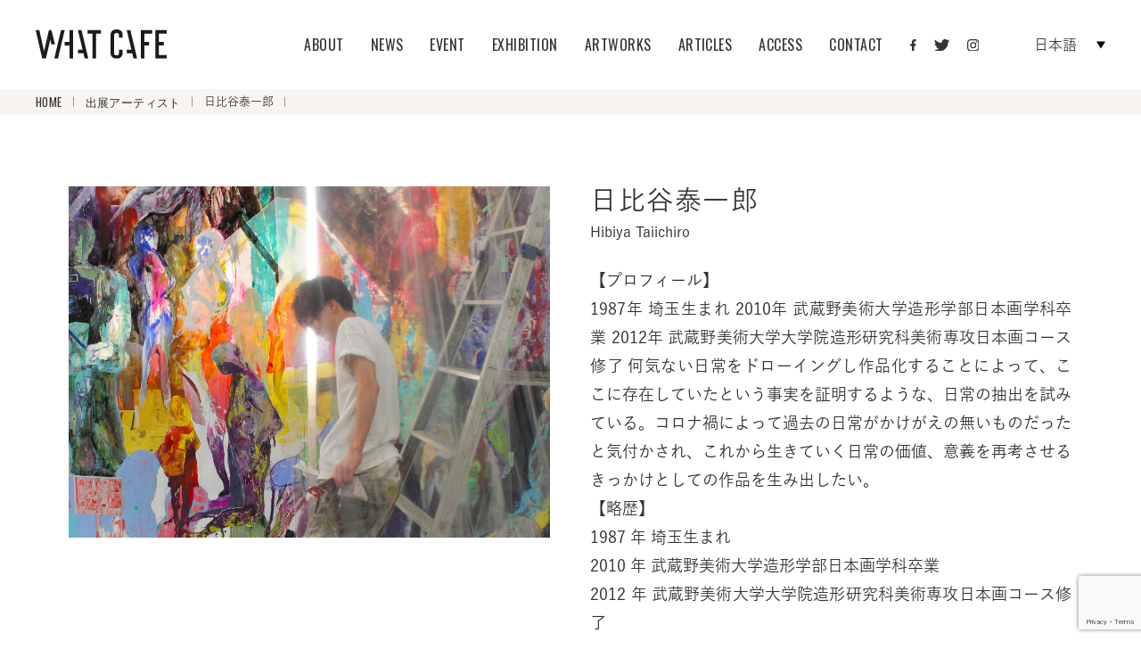

--- FILE ---
content_type: text/html; charset=UTF-8
request_url: https://cafe.warehouseofart.org/artist/%E6%97%A5%E6%AF%94%E8%B0%B7%E6%B3%B0%E4%B8%80%E9%83%8E/
body_size: 62686
content:
<!DOCTYPE html>
<html lang="ja">
<head>
<!-- Google Tag Manager (noscript) -->
<noscript><iframe src="https://www.googletagmanager.com/ns.html?id=GTM-MJHW85X"
height="0" width="0" style="display:none;visibility:hidden"></iframe></noscript>
<!-- End Google Tag Manager (noscript) -->
<!-- Global site tag (gtag.js) - Google Analytics -->
<script async src="https://www.googletagmanager.com/gtag/js?id=UA-180308146-1"></script>
<script>
  window.dataLayer = window.dataLayer || [];
  function gtag(){dataLayer.push(arguments);}
  gtag('js', new Date());

  gtag('config', 'UA-180308146-1');
</script>
<!-- Global site tag (gtag.js) - Google Analytics -->
<script async src="https://www.googletagmanager.com/gtag/js?id=G-KFKGWX1J2Z"></script>
<script>
  window.dataLayer = window.dataLayer || [];
  function gtag(){dataLayer.push(arguments);}
  gtag('js', new Date());

  gtag('config', 'G-KFKGWX1J2Z');
</script>	
<meta charset="UTF-8">
<meta name="viewport" content="width=device-width">
<title>日比谷泰一郎 | 天王洲のアートスポット WHAT CAFE</title>
<meta name="description" content="">
<meta property="og:title" content="日比谷泰一郎 | 天王洲のアートスポット WHAT CAFE">
<meta property="og:description" content="">
<meta property="og:url" content="https://cafe.warehouseofart.org/artist/%e6%97%a5%e6%af%94%e8%b0%b7%e6%b3%b0%e4%b8%80%e9%83%8e/">
<meta property="og:type" content="'website'">
<meta property="og:image" content="https://cafe.warehouseofart.org/wp-content/uploads/2022/01/日比谷泰一郎_profile-scaled.jpg">
<meta property="twitter:image" content="https://cafe.warehouseofart.org/wp-content/uploads/2022/01/日比谷泰一郎_profile-scaled.jpg">
<meta name="twitter:card" content="summary_large_image">
<meta property="og:site_name" content="天王洲のアートスポット WHAT CAFE">
<meta property="og:locale" content="ja_JP" />
<link rel="stylesheet" href="https://use.typekit.net/lfz7ngg.css">
<link rel="preconnect" href="https://fonts.googleapis.com">
<link rel="preconnect" href="https://fonts.gstatic.com" crossorigin>
<link href="https://fonts.googleapis.com/css2?family=Noto+Sans+JP:wght@400&family=Oswald&display=swap" rel="stylesheet">
<link href="https://fonts.googleapis.com/earlyaccess/notosanssc.css" rel="stylesheet" type="text/css">
<link href="https://fonts.googleapis.com/earlyaccess/notosanstc.css" rel="stylesheet" type="text/css">
<link rel="stylesheet" type="text/css" href="https://cafe.warehouseofart.org/wp-content/themes/whatcafe-2025/assets/css/style.css?ver1742205554">
<script src="https://ajax.googleapis.com/ajax/libs/jquery/3.4.1/jquery.min.js"></script>
<link rel="apple-touch-icon" type="image/png" href="https://cafe.warehouseofart.org/wp-content/themes/whatcafe-2025/assets/common/images/favicon/apple-touch-icon-180x180.png">
<link rel="icon" type="image/png" href="https://cafe.warehouseofart.org/wp-content/themes/whatcafe-2025/assets/images/common/favicon/icon-192x192.png">
<script type="text/javascript" src="//typesquare.com/3/tsst/script/ja/typesquare.js?5bff6eced234485cb9674665e90393a3" charset="utf-8"></script>

<meta name='robots' content='max-image-preview:large' />
	<style>img:is([sizes="auto" i], [sizes^="auto," i]) { contain-intrinsic-size: 3000px 1500px }</style>
	<link rel='dns-prefetch' href='//unpkg.com' />
<script type="text/javascript">
/* <![CDATA[ */
window._wpemojiSettings = {"baseUrl":"https:\/\/s.w.org\/images\/core\/emoji\/15.0.3\/72x72\/","ext":".png","svgUrl":"https:\/\/s.w.org\/images\/core\/emoji\/15.0.3\/svg\/","svgExt":".svg","source":{"concatemoji":"https:\/\/cafe.warehouseofart.org\/wp-includes\/js\/wp-emoji-release.min.js?ver=6.7.1"}};
/*! This file is auto-generated */
!function(i,n){var o,s,e;function c(e){try{var t={supportTests:e,timestamp:(new Date).valueOf()};sessionStorage.setItem(o,JSON.stringify(t))}catch(e){}}function p(e,t,n){e.clearRect(0,0,e.canvas.width,e.canvas.height),e.fillText(t,0,0);var t=new Uint32Array(e.getImageData(0,0,e.canvas.width,e.canvas.height).data),r=(e.clearRect(0,0,e.canvas.width,e.canvas.height),e.fillText(n,0,0),new Uint32Array(e.getImageData(0,0,e.canvas.width,e.canvas.height).data));return t.every(function(e,t){return e===r[t]})}function u(e,t,n){switch(t){case"flag":return n(e,"\ud83c\udff3\ufe0f\u200d\u26a7\ufe0f","\ud83c\udff3\ufe0f\u200b\u26a7\ufe0f")?!1:!n(e,"\ud83c\uddfa\ud83c\uddf3","\ud83c\uddfa\u200b\ud83c\uddf3")&&!n(e,"\ud83c\udff4\udb40\udc67\udb40\udc62\udb40\udc65\udb40\udc6e\udb40\udc67\udb40\udc7f","\ud83c\udff4\u200b\udb40\udc67\u200b\udb40\udc62\u200b\udb40\udc65\u200b\udb40\udc6e\u200b\udb40\udc67\u200b\udb40\udc7f");case"emoji":return!n(e,"\ud83d\udc26\u200d\u2b1b","\ud83d\udc26\u200b\u2b1b")}return!1}function f(e,t,n){var r="undefined"!=typeof WorkerGlobalScope&&self instanceof WorkerGlobalScope?new OffscreenCanvas(300,150):i.createElement("canvas"),a=r.getContext("2d",{willReadFrequently:!0}),o=(a.textBaseline="top",a.font="600 32px Arial",{});return e.forEach(function(e){o[e]=t(a,e,n)}),o}function t(e){var t=i.createElement("script");t.src=e,t.defer=!0,i.head.appendChild(t)}"undefined"!=typeof Promise&&(o="wpEmojiSettingsSupports",s=["flag","emoji"],n.supports={everything:!0,everythingExceptFlag:!0},e=new Promise(function(e){i.addEventListener("DOMContentLoaded",e,{once:!0})}),new Promise(function(t){var n=function(){try{var e=JSON.parse(sessionStorage.getItem(o));if("object"==typeof e&&"number"==typeof e.timestamp&&(new Date).valueOf()<e.timestamp+604800&&"object"==typeof e.supportTests)return e.supportTests}catch(e){}return null}();if(!n){if("undefined"!=typeof Worker&&"undefined"!=typeof OffscreenCanvas&&"undefined"!=typeof URL&&URL.createObjectURL&&"undefined"!=typeof Blob)try{var e="postMessage("+f.toString()+"("+[JSON.stringify(s),u.toString(),p.toString()].join(",")+"));",r=new Blob([e],{type:"text/javascript"}),a=new Worker(URL.createObjectURL(r),{name:"wpTestEmojiSupports"});return void(a.onmessage=function(e){c(n=e.data),a.terminate(),t(n)})}catch(e){}c(n=f(s,u,p))}t(n)}).then(function(e){for(var t in e)n.supports[t]=e[t],n.supports.everything=n.supports.everything&&n.supports[t],"flag"!==t&&(n.supports.everythingExceptFlag=n.supports.everythingExceptFlag&&n.supports[t]);n.supports.everythingExceptFlag=n.supports.everythingExceptFlag&&!n.supports.flag,n.DOMReady=!1,n.readyCallback=function(){n.DOMReady=!0}}).then(function(){return e}).then(function(){var e;n.supports.everything||(n.readyCallback(),(e=n.source||{}).concatemoji?t(e.concatemoji):e.wpemoji&&e.twemoji&&(t(e.twemoji),t(e.wpemoji)))}))}((window,document),window._wpemojiSettings);
/* ]]> */
</script>
<style id='wp-emoji-styles-inline-css' type='text/css'>

	img.wp-smiley, img.emoji {
		display: inline !important;
		border: none !important;
		box-shadow: none !important;
		height: 1em !important;
		width: 1em !important;
		margin: 0 0.07em !important;
		vertical-align: -0.1em !important;
		background: none !important;
		padding: 0 !important;
	}
</style>
<link rel='stylesheet' id='wp-block-library-css' href='https://cafe.warehouseofart.org/wp-includes/css/dist/block-library/style.min.css?ver=6.7.1' type='text/css' media='all' />
<style id='classic-theme-styles-inline-css' type='text/css'>
/*! This file is auto-generated */
.wp-block-button__link{color:#fff;background-color:#32373c;border-radius:9999px;box-shadow:none;text-decoration:none;padding:calc(.667em + 2px) calc(1.333em + 2px);font-size:1.125em}.wp-block-file__button{background:#32373c;color:#fff;text-decoration:none}
</style>
<style id='global-styles-inline-css' type='text/css'>
:root{--wp--preset--aspect-ratio--square: 1;--wp--preset--aspect-ratio--4-3: 4/3;--wp--preset--aspect-ratio--3-4: 3/4;--wp--preset--aspect-ratio--3-2: 3/2;--wp--preset--aspect-ratio--2-3: 2/3;--wp--preset--aspect-ratio--16-9: 16/9;--wp--preset--aspect-ratio--9-16: 9/16;--wp--preset--color--black: #000000;--wp--preset--color--cyan-bluish-gray: #abb8c3;--wp--preset--color--white: #ffffff;--wp--preset--color--pale-pink: #f78da7;--wp--preset--color--vivid-red: #cf2e2e;--wp--preset--color--luminous-vivid-orange: #ff6900;--wp--preset--color--luminous-vivid-amber: #fcb900;--wp--preset--color--light-green-cyan: #7bdcb5;--wp--preset--color--vivid-green-cyan: #00d084;--wp--preset--color--pale-cyan-blue: #8ed1fc;--wp--preset--color--vivid-cyan-blue: #0693e3;--wp--preset--color--vivid-purple: #9b51e0;--wp--preset--gradient--vivid-cyan-blue-to-vivid-purple: linear-gradient(135deg,rgba(6,147,227,1) 0%,rgb(155,81,224) 100%);--wp--preset--gradient--light-green-cyan-to-vivid-green-cyan: linear-gradient(135deg,rgb(122,220,180) 0%,rgb(0,208,130) 100%);--wp--preset--gradient--luminous-vivid-amber-to-luminous-vivid-orange: linear-gradient(135deg,rgba(252,185,0,1) 0%,rgba(255,105,0,1) 100%);--wp--preset--gradient--luminous-vivid-orange-to-vivid-red: linear-gradient(135deg,rgba(255,105,0,1) 0%,rgb(207,46,46) 100%);--wp--preset--gradient--very-light-gray-to-cyan-bluish-gray: linear-gradient(135deg,rgb(238,238,238) 0%,rgb(169,184,195) 100%);--wp--preset--gradient--cool-to-warm-spectrum: linear-gradient(135deg,rgb(74,234,220) 0%,rgb(151,120,209) 20%,rgb(207,42,186) 40%,rgb(238,44,130) 60%,rgb(251,105,98) 80%,rgb(254,248,76) 100%);--wp--preset--gradient--blush-light-purple: linear-gradient(135deg,rgb(255,206,236) 0%,rgb(152,150,240) 100%);--wp--preset--gradient--blush-bordeaux: linear-gradient(135deg,rgb(254,205,165) 0%,rgb(254,45,45) 50%,rgb(107,0,62) 100%);--wp--preset--gradient--luminous-dusk: linear-gradient(135deg,rgb(255,203,112) 0%,rgb(199,81,192) 50%,rgb(65,88,208) 100%);--wp--preset--gradient--pale-ocean: linear-gradient(135deg,rgb(255,245,203) 0%,rgb(182,227,212) 50%,rgb(51,167,181) 100%);--wp--preset--gradient--electric-grass: linear-gradient(135deg,rgb(202,248,128) 0%,rgb(113,206,126) 100%);--wp--preset--gradient--midnight: linear-gradient(135deg,rgb(2,3,129) 0%,rgb(40,116,252) 100%);--wp--preset--font-size--small: 13px;--wp--preset--font-size--medium: 20px;--wp--preset--font-size--large: 36px;--wp--preset--font-size--x-large: 42px;--wp--preset--spacing--20: 0.44rem;--wp--preset--spacing--30: 0.67rem;--wp--preset--spacing--40: 1rem;--wp--preset--spacing--50: 1.5rem;--wp--preset--spacing--60: 2.25rem;--wp--preset--spacing--70: 3.38rem;--wp--preset--spacing--80: 5.06rem;--wp--preset--shadow--natural: 6px 6px 9px rgba(0, 0, 0, 0.2);--wp--preset--shadow--deep: 12px 12px 50px rgba(0, 0, 0, 0.4);--wp--preset--shadow--sharp: 6px 6px 0px rgba(0, 0, 0, 0.2);--wp--preset--shadow--outlined: 6px 6px 0px -3px rgba(255, 255, 255, 1), 6px 6px rgba(0, 0, 0, 1);--wp--preset--shadow--crisp: 6px 6px 0px rgba(0, 0, 0, 1);}:where(.is-layout-flex){gap: 0.5em;}:where(.is-layout-grid){gap: 0.5em;}body .is-layout-flex{display: flex;}.is-layout-flex{flex-wrap: wrap;align-items: center;}.is-layout-flex > :is(*, div){margin: 0;}body .is-layout-grid{display: grid;}.is-layout-grid > :is(*, div){margin: 0;}:where(.wp-block-columns.is-layout-flex){gap: 2em;}:where(.wp-block-columns.is-layout-grid){gap: 2em;}:where(.wp-block-post-template.is-layout-flex){gap: 1.25em;}:where(.wp-block-post-template.is-layout-grid){gap: 1.25em;}.has-black-color{color: var(--wp--preset--color--black) !important;}.has-cyan-bluish-gray-color{color: var(--wp--preset--color--cyan-bluish-gray) !important;}.has-white-color{color: var(--wp--preset--color--white) !important;}.has-pale-pink-color{color: var(--wp--preset--color--pale-pink) !important;}.has-vivid-red-color{color: var(--wp--preset--color--vivid-red) !important;}.has-luminous-vivid-orange-color{color: var(--wp--preset--color--luminous-vivid-orange) !important;}.has-luminous-vivid-amber-color{color: var(--wp--preset--color--luminous-vivid-amber) !important;}.has-light-green-cyan-color{color: var(--wp--preset--color--light-green-cyan) !important;}.has-vivid-green-cyan-color{color: var(--wp--preset--color--vivid-green-cyan) !important;}.has-pale-cyan-blue-color{color: var(--wp--preset--color--pale-cyan-blue) !important;}.has-vivid-cyan-blue-color{color: var(--wp--preset--color--vivid-cyan-blue) !important;}.has-vivid-purple-color{color: var(--wp--preset--color--vivid-purple) !important;}.has-black-background-color{background-color: var(--wp--preset--color--black) !important;}.has-cyan-bluish-gray-background-color{background-color: var(--wp--preset--color--cyan-bluish-gray) !important;}.has-white-background-color{background-color: var(--wp--preset--color--white) !important;}.has-pale-pink-background-color{background-color: var(--wp--preset--color--pale-pink) !important;}.has-vivid-red-background-color{background-color: var(--wp--preset--color--vivid-red) !important;}.has-luminous-vivid-orange-background-color{background-color: var(--wp--preset--color--luminous-vivid-orange) !important;}.has-luminous-vivid-amber-background-color{background-color: var(--wp--preset--color--luminous-vivid-amber) !important;}.has-light-green-cyan-background-color{background-color: var(--wp--preset--color--light-green-cyan) !important;}.has-vivid-green-cyan-background-color{background-color: var(--wp--preset--color--vivid-green-cyan) !important;}.has-pale-cyan-blue-background-color{background-color: var(--wp--preset--color--pale-cyan-blue) !important;}.has-vivid-cyan-blue-background-color{background-color: var(--wp--preset--color--vivid-cyan-blue) !important;}.has-vivid-purple-background-color{background-color: var(--wp--preset--color--vivid-purple) !important;}.has-black-border-color{border-color: var(--wp--preset--color--black) !important;}.has-cyan-bluish-gray-border-color{border-color: var(--wp--preset--color--cyan-bluish-gray) !important;}.has-white-border-color{border-color: var(--wp--preset--color--white) !important;}.has-pale-pink-border-color{border-color: var(--wp--preset--color--pale-pink) !important;}.has-vivid-red-border-color{border-color: var(--wp--preset--color--vivid-red) !important;}.has-luminous-vivid-orange-border-color{border-color: var(--wp--preset--color--luminous-vivid-orange) !important;}.has-luminous-vivid-amber-border-color{border-color: var(--wp--preset--color--luminous-vivid-amber) !important;}.has-light-green-cyan-border-color{border-color: var(--wp--preset--color--light-green-cyan) !important;}.has-vivid-green-cyan-border-color{border-color: var(--wp--preset--color--vivid-green-cyan) !important;}.has-pale-cyan-blue-border-color{border-color: var(--wp--preset--color--pale-cyan-blue) !important;}.has-vivid-cyan-blue-border-color{border-color: var(--wp--preset--color--vivid-cyan-blue) !important;}.has-vivid-purple-border-color{border-color: var(--wp--preset--color--vivid-purple) !important;}.has-vivid-cyan-blue-to-vivid-purple-gradient-background{background: var(--wp--preset--gradient--vivid-cyan-blue-to-vivid-purple) !important;}.has-light-green-cyan-to-vivid-green-cyan-gradient-background{background: var(--wp--preset--gradient--light-green-cyan-to-vivid-green-cyan) !important;}.has-luminous-vivid-amber-to-luminous-vivid-orange-gradient-background{background: var(--wp--preset--gradient--luminous-vivid-amber-to-luminous-vivid-orange) !important;}.has-luminous-vivid-orange-to-vivid-red-gradient-background{background: var(--wp--preset--gradient--luminous-vivid-orange-to-vivid-red) !important;}.has-very-light-gray-to-cyan-bluish-gray-gradient-background{background: var(--wp--preset--gradient--very-light-gray-to-cyan-bluish-gray) !important;}.has-cool-to-warm-spectrum-gradient-background{background: var(--wp--preset--gradient--cool-to-warm-spectrum) !important;}.has-blush-light-purple-gradient-background{background: var(--wp--preset--gradient--blush-light-purple) !important;}.has-blush-bordeaux-gradient-background{background: var(--wp--preset--gradient--blush-bordeaux) !important;}.has-luminous-dusk-gradient-background{background: var(--wp--preset--gradient--luminous-dusk) !important;}.has-pale-ocean-gradient-background{background: var(--wp--preset--gradient--pale-ocean) !important;}.has-electric-grass-gradient-background{background: var(--wp--preset--gradient--electric-grass) !important;}.has-midnight-gradient-background{background: var(--wp--preset--gradient--midnight) !important;}.has-small-font-size{font-size: var(--wp--preset--font-size--small) !important;}.has-medium-font-size{font-size: var(--wp--preset--font-size--medium) !important;}.has-large-font-size{font-size: var(--wp--preset--font-size--large) !important;}.has-x-large-font-size{font-size: var(--wp--preset--font-size--x-large) !important;}
:where(.wp-block-post-template.is-layout-flex){gap: 1.25em;}:where(.wp-block-post-template.is-layout-grid){gap: 1.25em;}
:where(.wp-block-columns.is-layout-flex){gap: 2em;}:where(.wp-block-columns.is-layout-grid){gap: 2em;}
:root :where(.wp-block-pullquote){font-size: 1.5em;line-height: 1.6;}
</style>
<link rel='stylesheet' id='contact-form-7-css' href='https://cafe.warehouseofart.org/wp-content/plugins/contact-form-7/includes/css/styles.css?ver=6.1' type='text/css' media='all' />
<link rel='stylesheet' id='whatcafe-style-css' href='https://cafe.warehouseofart.org/wp-content/themes/whatcafe-2025/assets/css/add_style.css?ver=6.7.1' type='text/css' media='all' />
<link rel="https://api.w.org/" href="https://cafe.warehouseofart.org/wp-json/" /><link rel="alternate" title="JSON" type="application/json" href="https://cafe.warehouseofart.org/wp-json/wp/v2/artist/341" /><link rel="EditURI" type="application/rsd+xml" title="RSD" href="https://cafe.warehouseofart.org/xmlrpc.php?rsd" />
<meta name="generator" content="WordPress 6.7.1" />
<link rel="canonical" href="https://cafe.warehouseofart.org/artist/%e6%97%a5%e6%af%94%e8%b0%b7%e6%b3%b0%e4%b8%80%e9%83%8e/" />
<link rel='shortlink' href='https://cafe.warehouseofart.org/?p=341' />
<link rel="alternate" title="oEmbed (JSON)" type="application/json+oembed" href="https://cafe.warehouseofart.org/wp-json/oembed/1.0/embed?url=https%3A%2F%2Fcafe.warehouseofart.org%2Fartist%2F%25e6%2597%25a5%25e6%25af%2594%25e8%25b0%25b7%25e6%25b3%25b0%25e4%25b8%2580%25e9%2583%258e%2F" />
<link rel="alternate" title="oEmbed (XML)" type="text/xml+oembed" href="https://cafe.warehouseofart.org/wp-json/oembed/1.0/embed?url=https%3A%2F%2Fcafe.warehouseofart.org%2Fartist%2F%25e6%2597%25a5%25e6%25af%2594%25e8%25b0%25b7%25e6%25b3%25b0%25e4%25b8%2580%25e9%2583%258e%2F&#038;format=xml" />
</head>


<!--================================
	
	Artist
	
================================-->

<body data-rsssl=1 id="page-artist">
	<!-- Google Tag Manager -->
<script>(function(w,d,s,l,i){w[l]=w[l]||[];w[l].push({'gtm.start':
new Date().getTime(),event:'gtm.js'});var f=d.getElementsByTagName(s)[0],
j=d.createElement(s),dl=l!='dataLayer'?'&l='+l:'';j.async=true;j.src=
'https://www.googletagmanager.com/gtm.js?id='+i+dl;f.parentNode.insertBefore(j,f);
})(window,document,'script','dataLayer','GTM-MJHW85X');</script>
<!-- End Google Tag Manager -->
<div class="l-wrap">

	<div class="l-header c-header">
		<div class="c-header__inner">
			<div class="c-header__logo">
				<a href="https://cafe.warehouseofart.org">
					<img src="https://cafe.warehouseofart.org/wp-content/themes/whatcafe-2025/assets/images/common/logo.svg" alt="WHAT CAFE" >
				</a>
			</div>
			<!-- /.c-header__logo -->
			<div class="c-header__nav">
				<ul class="c-header__globalNav" id="js-nav">
					<li>
						<a href="https://cafe.warehouseofart.org/about/" class="nav-about delayed-link">ABOUT</a>
					</li>
					<li>
						<a href="https://cafe.warehouseofart.org/news/" class="nav-news delayed-link">NEWS</a>
					</li>
					<li>
						<a href="https://cafe.warehouseofart.org/event/" class="nav-event delayed-link">EVENT</a>
					</li>
					<li>
						<a href="https://cafe.warehouseofart.org/exhibition/" class="nav-exhibition delayed-link">EXHIBITION</a>
					</li>
					<li>
						<a href="https://cafe.warehouseofart.org/artworks/" class="nav-artworks delayed-link">ARTWORKS</a>
					</li>
					<li>
						<a href="https://cafe.warehouseofart.org/articles/" class="nav-article delayed-link">ARTICLES</a>
					</li>
					<li>
						<a href="https://cafe.warehouseofart.org/#access" class="nav-access delayed-link">ACCESS</a>
					</li>
					<li>
						<a href="https://cafe.warehouseofart.org/contact/" class="nav-contact delayed-link">CONTACT</a>
					</li>
					<li>
						<ul class="c-header__snsNav">
							<li>
								<a href="https://www.facebook.com/WHATCAFE.TERRADA" target="_blank">
									<img src="https://cafe.warehouseofart.org/wp-content/themes/whatcafe-2025/assets/images/common/icon_facebook.svg" alt="facebook" >
								</a>
							</li>
							<li>
								<a href="https://twitter.com/what_cafe" target="_blank">
									<img src="https://cafe.warehouseofart.org/wp-content/themes/whatcafe-2025/assets/images/common/icon_twitter.svg" alt="twitter" >
								</a>
							</li>
							<li>
								<a href="https://www.instagram.com/whatcafe_terrada/" target="_blank">
									<img src="https://cafe.warehouseofart.org/wp-content/themes/whatcafe-2025/assets/images/common/icon_instagram.svg" alt="instagram" >
								</a>
							</li>
						</ul>
						<!-- /.c-header__snsNav -->
					</li>
				</ul>
				<!-- /.c-header__nav -->
				<script>
				document.querySelectorAll('.delayed-link').forEach(function(link) {
					link.addEventListener('click', function(event) {
					  event.preventDefault(); // リンクのデフォルト動作をキャンセル
					  setTimeout(function() {
						window.location.href = link.getAttribute('href');
					  }, 100); // 1秒後にリンク先に遷移
					});
				});
				</script>
				<div class="select-container">
					  
					<div class="select-nav">
					 <div id="select-selected">　日本語　</div>
					  <div id="select-items" style="opacity:0;display:none;">
						<div id="select-option__jp" class="select-option" data-value="jp">　日本語　</div>
						<div id="select-option__en" class="select-option" data-value="en">　English　</div>
						<div id="select-option__sc" class="select-option" data-value="sc">　簡体字　</div>
						<div id="select-option__tc" class="select-option" data-value="tc">　繁体字　</div>
					  </div>
					</div>
						<span class="select-arrow"></span>
					</div>

				<!-- /.c-header__langNav -->
				<button class="c-header__navButton" id="js-nav-button"><span></span></button>
			</div>
			<!-- /.c-header__nav -->
		</div>
		<!-- /.c-header__inner -->
	</div>
	<!-- /.l-header -->	


<div class="c-bread">
        <ul class="c-bread__list">
				<li class="c-bread__item c-bread__item--en"><a href="https://cafe.warehouseofart.org">HOME</a></li>
				<li class="c-bread__item c-bread__item--en">
					<a href="https://cafe.warehouseofart.org/artist/">
						<span class="js-lang" data-lang="jp">出展アーティスト</span>
						<span class="js-lang" data-lang="en">artist</span>
						<span class="js-lang" data-lang="sc">artist</span>
						<span class="js-lang" data-lang="tc">artist</span>
					</a>
				</li>
                                <script>
                        function getCookieArray(){
                                const arr = new Array();
  if(document.cookie != ''){
    const tmp = document.cookie.split('; ');
    for(var i=0;i<tmp.length;i++){
      var data = tmp[i].split('=');
      arr[data[0]] = decodeURIComponent(data[1]);
    }
  }
  return arr;
                        }
                        const cookieArray = getCookieArray();
                        let page = cookieArray["whatcafe_page"];
                        let page_url = cookieArray["whatcafe_page_url"];
                        let page_title = cookieArray["whatcafe_page_title"];

                if (page === "event") {
  document.write("<li class='c-bread__item js-lang' data-lang='jp'><a href='https://cafe.warehouseofart.org/event/'>イベント一覧</a></li>");
  document.write("<li class='c-bread__item js-lang' data-lang='en'><a href='https://cafe.warehouseofart.org/event/'>EVENT</a></li>");
  document.write("<li class='c-bread__item js-lang' data-lang='sc'><a href='https://cafe.warehouseofart.org/event/'>活动一览</a></li>");
  document.write("<li class='c-bread__item js-lang' data-lang='tc'><a href='https://cafe.warehouseofart.org/event/'>活動列表</a></li>");
} else if (page === "exhibition") {
  document.write("<li class='c-bread__item js-lang' data-lang='jp'><a href='https://cafe.warehouseofart.org/exhibition/'>展覧会一覧</a></li>");
  document.write("<li class='c-bread__item js-lang' data-lang='en'><a href='https://cafe.warehouseofart.org/exhibition/'>EXHIBITION</a></li>");
  document.write("<li class='c-bread__item js-lang' data-lang='sc'><a href='https://cafe.warehouseofart.org/exhibition/'>展会一覽</a></li>");
  document.write("<li class='c-bread__item js-lang' data-lang='tc'><a href='https://cafe.warehouseofart.org/exhibition/'>展會列表</a></li>");
}
                if(page_title){
                        document.write("<li class='c-bread__item js-lang' data-lang='jp'><a href='" + page_url + "'>" + page_title + "</a></li>");
document.write("<li class='c-bread__item js-lang' data-lang='en'><a href='" + page_url + "'>" + page_title + "</a></li>");
document.write("<li class='c-bread__item js-lang' data-lang='sc'><a href='" + page_url + "'>" + page_title + "</a></li>");
document.write("<li class='c-bread__item js-lang' data-lang='tc'><a href='" + page_url + "'>" + page_title + "</a></li>");
                }
                </script>
                <li class="c-bread__item js-lang" data-lang="jp">日比谷泰一郎</li>
                <li class="c-bread__item js-lang" data-lang="en">Hibiya Taiichiro</li>
                <li class="c-bread__item js-lang" data-lang="sc">Hibiya Taiichiro</li>
                <li class="c-bread__item js-lang" data-lang="tc">Hibiya Taiichiro</li>
        </ul>
</div>
<!-- /.c-bread -->


	<div class="l-section">
		<div class="l-section__inner">
			<h2 class="c-title c-title--jp c-title--xsmall sp">
			<div class="js-lang" data-lang="jp">
					日比谷泰一郎					<span class="is-en js-lang" data-lang="jp">Hibiya Taiichiro</span>
				</div>
				<div class="js-lang" data-lang="en">
					Hibiya Taiichiro				</div>
				<div class="js-lang" data-lang="sc">
					Hibiya Taiichiro				</div>
				<div class="js-lang" data-lang="tc">
					Hibiya Taiichiro				</div>
			</h2>
			
			<div class="c-grid artist-single">
				<div class="c-grid__row artist-single__display">
					<div class="c-grid__col--lg-6 c-grid__col--sm-12 artist-single__photo">
						<img src="https://cafe.warehouseofart.org/wp-content/uploads/2022/01/日比谷泰一郎_profile-1024x746.jpg" alt="">
					</div>
					<div class="c-grid__col--lg-6 c-grid__col--sm-12 artist-single__text">
						<h2 class="c-title c-title--jp c-title--xsmall pc">
							<div class="js-lang" data-lang="jp">
								日比谷泰一郎								<span class="is-en">Hibiya Taiichiro								
							</div>
							<!-- /.js-lang -->
							<div class="js-lang" data-lang="en">
								Hibiya Taiichiro							</div>
							<!-- /.js-lang -->
							<div class="js-lang" data-lang="sc">
								Hibiya Taiichiro							</div>
							<!-- /.js-lang -->
							<div class="js-lang" data-lang="tc">
								Hibiya Taiichiro							</div>
							<!-- /.js-lang -->
						</h2>
						<div class="artist-single__description">
							
							<div class="js-lang" data-lang="jp">
								    							<!-- チェックを入れた時に表示 -->
									<div>【プロフィール】</div>
								
									<span data-sheets-root="1" data-sheets-value="{&quot;1&quot;:2,&quot;2&quot;:&quot;1987年 埼玉生まれ\n2010年 武蔵野美術大学造形学部日本画学科卒業\n2012年 武蔵野美術大学大学院造形研究科美術専攻日本画コース修了\n・コンセプト\n何気ない日常をドローイングし作品化することによって、ここに存在していたという事実を証明するような、日常の抽出を試みている。コロナ禍によって過去の日常がかけがえの無いものだったと気付かされ、これから生きていく日常の価値、意義を再考させるきっかけとしての作品を生み出したい。&quot;}" data-sheets-userformat="{&quot;2&quot;:7101,&quot;3&quot;:{&quot;1&quot;:0},&quot;5&quot;:{&quot;1&quot;:[{&quot;1&quot;:2,&quot;2&quot;:0,&quot;5&quot;:{&quot;1&quot;:2,&quot;2&quot;:0}},{&quot;1&quot;:0,&quot;2&quot;:0,&quot;3&quot;:3},{&quot;1&quot;:1,&quot;2&quot;:0,&quot;4&quot;:1}]},&quot;6&quot;:{&quot;1&quot;:[{&quot;1&quot;:2,&quot;2&quot;:0,&quot;5&quot;:{&quot;1&quot;:2,&quot;2&quot;:0}},{&quot;1&quot;:0,&quot;2&quot;:0,&quot;3&quot;:3},{&quot;1&quot;:1,&quot;2&quot;:0,&quot;4&quot;:1}]},&quot;7&quot;:{&quot;1&quot;:[{&quot;1&quot;:2,&quot;2&quot;:0,&quot;5&quot;:{&quot;1&quot;:2,&quot;2&quot;:0}},{&quot;1&quot;:0,&quot;2&quot;:0,&quot;3&quot;:3},{&quot;1&quot;:1,&quot;2&quot;:0,&quot;4&quot;:1}]},&quot;8&quot;:{&quot;1&quot;:[{&quot;1&quot;:2,&quot;2&quot;:0,&quot;5&quot;:{&quot;1&quot;:2,&quot;2&quot;:0}},{&quot;1&quot;:0,&quot;2&quot;:0,&quot;3&quot;:3},{&quot;1&quot;:1,&quot;2&quot;:0,&quot;4&quot;:1}]},&quot;10&quot;:0,&quot;11&quot;:4,&quot;12&quot;:0,&quot;14&quot;:{&quot;1&quot;:3,&quot;3&quot;:1},&quot;15&quot;:&quot;Arial&quot;}">1987年 埼玉生まれ
2010年 武蔵野美術大学造形学部日本画学科卒業
2012年 武蔵野美術大学大学院造形研究科美術専攻日本画コース修了

</span>
																<!-- チェックを入れなかった時に表示 -->
								
									<span data-sheets-root="1" data-sheets-value="{&quot;1&quot;:2,&quot;2&quot;:&quot;1987年 埼玉生まれ\n2010年 武蔵野美術大学造形学部日本画学科卒業\n2012年 武蔵野美術大学大学院造形研究科美術専攻日本画コース修了\n・コンセプト\n何気ない日常をドローイングし作品化することによって、ここに存在していたという事実を証明するような、日常の抽出を試みている。コロナ禍によって過去の日常がかけがえの無いものだったと気付かされ、これから生きていく日常の価値、意義を再考させるきっかけとしての作品を生み出したい。&quot;}" data-sheets-userformat="{&quot;2&quot;:7101,&quot;3&quot;:{&quot;1&quot;:0},&quot;5&quot;:{&quot;1&quot;:[{&quot;1&quot;:2,&quot;2&quot;:0,&quot;5&quot;:{&quot;1&quot;:2,&quot;2&quot;:0}},{&quot;1&quot;:0,&quot;2&quot;:0,&quot;3&quot;:3},{&quot;1&quot;:1,&quot;2&quot;:0,&quot;4&quot;:1}]},&quot;6&quot;:{&quot;1&quot;:[{&quot;1&quot;:2,&quot;2&quot;:0,&quot;5&quot;:{&quot;1&quot;:2,&quot;2&quot;:0}},{&quot;1&quot;:0,&quot;2&quot;:0,&quot;3&quot;:3},{&quot;1&quot;:1,&quot;2&quot;:0,&quot;4&quot;:1}]},&quot;7&quot;:{&quot;1&quot;:[{&quot;1&quot;:2,&quot;2&quot;:0,&quot;5&quot;:{&quot;1&quot;:2,&quot;2&quot;:0}},{&quot;1&quot;:0,&quot;2&quot;:0,&quot;3&quot;:3},{&quot;1&quot;:1,&quot;2&quot;:0,&quot;4&quot;:1}]},&quot;8&quot;:{&quot;1&quot;:[{&quot;1&quot;:2,&quot;2&quot;:0,&quot;5&quot;:{&quot;1&quot;:2,&quot;2&quot;:0}},{&quot;1&quot;:0,&quot;2&quot;:0,&quot;3&quot;:3},{&quot;1&quot;:1,&quot;2&quot;:0,&quot;4&quot;:1}]},&quot;10&quot;:0,&quot;11&quot;:4,&quot;12&quot;:0,&quot;14&quot;:{&quot;1&quot;:3,&quot;3&quot;:1},&quot;15&quot;:&quot;Arial&quot;}">何気ない日常をドローイングし作品化することによって、ここに存在していたという事実を証明するような、日常の抽出を試みている。コロナ禍によって過去の日常がかけがえの無いものだったと気付かされ、これから生きていく日常の価値、意義を再考させるきっかけとしての作品を生み出したい。</span>
								    							<!-- チェックを入れた時に表示 -->
									<div>【略歴】</div>
								
									<p>1987 年 埼玉生まれ<br />
2010 年 武蔵野美術大学造形学部日本画学科卒業<br />
2012 年 武蔵野美術大学大学院造形研究科美術専攻日本画コース修了</p>
<p>【個展】<br />
2017年 日比谷泰一郎 個展「群衆の個性」( 銀座/GALLERY ART POINT)<br />
2019年 日比谷泰一郎 個展「Survivers」( 銀座/GALLERY b.tokyo)他</p>
<p>&nbsp;</p>
<p>【グループ展等】<br />
2015年 神戸ビエンナーレ 2015 ペインティングアート展入賞 ( 神戸 / メリケンパーク)<br />
2019年 アクリルガッシュビエンナーレ 2018 佳作 ( 東長崎 / ターナーギャラリー )<br />
2021年 ART BUSAN&amp;design（韓国/GALLERY EDEL）<br />
映画「ショコラの魔法」劇中画担当<br />
2022年 Follow the Lines(WHAT CAFE)<br />
TENNOZ ART FESTIVAL 2022 壁画制作（アイルしながわ）<br />
SHIBUYA ART AWARD 2022入選（代官山ヒルサイドテラスアネックス）<br />
UP&amp;COMING ARTIST　AWARD優秀賞受賞（韓国・済州島/ロッテホテル8F ArtJeju）<br />
他、多数<br />
コンセプト 何気ない日常をドローイングし作品化することによって、ここに存在していたという事実を証明するような、日常の抽出を試みている。コロナ禍によって過去の日常がかけがえの無いものだったと気付かされ、これから生きていく日常の価値、意義を再考させるきっかけとしての作品を生み出したい。</p>
									
							</div>
							<div class="js-lang" data-lang="en">
								    							<!-- チェックを入れた時に表示 -->
									<div>【Profile】</div>
								
																	<span data-sheets-root="1" data-sheets-value="{&quot;1&quot;:2,&quot;2&quot;:&quot;1987 Born in Saitama, Japan\n2010 Graduated from Musashino Art University, Department of Japanese Painting\n2012 Completed the Japanese Painting Course, Department of Fine Arts, Graduate School of Art and Design, Musashino Art University\n\nBy drawing and creating works of ordinary daily life, he attempts to extract the everyday as if to prove the fact that it existed here. I would like to create works that will make people realize that the past daily life was irreplaceable due to the Corona disaster, and that will trigger them to reconsider the value and significance of the daily life that they will live from now on.&quot;}" data-sheets-userformat="{&quot;2&quot;:573,&quot;3&quot;:{&quot;1&quot;:0},&quot;5&quot;:{&quot;1&quot;:[{&quot;1&quot;:2,&quot;2&quot;:0,&quot;5&quot;:{&quot;1&quot;:2,&quot;2&quot;:0}},{&quot;1&quot;:0,&quot;2&quot;:0,&quot;3&quot;:3},{&quot;1&quot;:1,&quot;2&quot;:0,&quot;4&quot;:1}]},&quot;6&quot;:{&quot;1&quot;:[{&quot;1&quot;:2,&quot;2&quot;:0,&quot;5&quot;:{&quot;1&quot;:2,&quot;2&quot;:0}},{&quot;1&quot;:0,&quot;2&quot;:0,&quot;3&quot;:3},{&quot;1&quot;:1,&quot;2&quot;:0,&quot;4&quot;:1}]},&quot;7&quot;:{&quot;1&quot;:[{&quot;1&quot;:2,&quot;2&quot;:0,&quot;5&quot;:{&quot;1&quot;:2,&quot;2&quot;:0}},{&quot;1&quot;:0,&quot;2&quot;:0,&quot;3&quot;:3},{&quot;1&quot;:1,&quot;2&quot;:0,&quot;4&quot;:1}]},&quot;8&quot;:{&quot;1&quot;:[{&quot;1&quot;:2,&quot;2&quot;:0,&quot;5&quot;:{&quot;1&quot;:2,&quot;2&quot;:0}},{&quot;1&quot;:0,&quot;2&quot;:0,&quot;3&quot;:3},{&quot;1&quot;:1,&quot;2&quot;:0,&quot;4&quot;:1}]},&quot;12&quot;:0}">1987 Born in Saitama, Japan
2010 Graduated from Musashino Art University, Department of Japanese Painting
2012 Completed the Japanese Painting Course, Department of Fine Arts, Graduate School of Art and Design, Musashino Art University


</span>
																<!-- チェックを入れなかった時に表示 -->
								
									<span data-sheets-root="1" data-sheets-value="{&quot;1&quot;:2,&quot;2&quot;:&quot;1987 Born in Saitama, Japan\n2010 Graduated from Musashino Art University, Department of Japanese Painting\n2012 Completed the Japanese Painting Course, Department of Fine Arts, Graduate School of Art and Design, Musashino Art University\n\nBy drawing and creating works of ordinary daily life, he attempts to extract the everyday as if to prove the fact that it existed here. I would like to create works that will make people realize that the past daily life was irreplaceable due to the Corona disaster, and that will trigger them to reconsider the value and significance of the daily life that they will live from now on.&quot;}" data-sheets-userformat="{&quot;2&quot;:573,&quot;3&quot;:{&quot;1&quot;:0},&quot;5&quot;:{&quot;1&quot;:[{&quot;1&quot;:2,&quot;2&quot;:0,&quot;5&quot;:{&quot;1&quot;:2,&quot;2&quot;:0}},{&quot;1&quot;:0,&quot;2&quot;:0,&quot;3&quot;:3},{&quot;1&quot;:1,&quot;2&quot;:0,&quot;4&quot;:1}]},&quot;6&quot;:{&quot;1&quot;:[{&quot;1&quot;:2,&quot;2&quot;:0,&quot;5&quot;:{&quot;1&quot;:2,&quot;2&quot;:0}},{&quot;1&quot;:0,&quot;2&quot;:0,&quot;3&quot;:3},{&quot;1&quot;:1,&quot;2&quot;:0,&quot;4&quot;:1}]},&quot;7&quot;:{&quot;1&quot;:[{&quot;1&quot;:2,&quot;2&quot;:0,&quot;5&quot;:{&quot;1&quot;:2,&quot;2&quot;:0}},{&quot;1&quot;:0,&quot;2&quot;:0,&quot;3&quot;:3},{&quot;1&quot;:1,&quot;2&quot;:0,&quot;4&quot;:1}]},&quot;8&quot;:{&quot;1&quot;:[{&quot;1&quot;:2,&quot;2&quot;:0,&quot;5&quot;:{&quot;1&quot;:2,&quot;2&quot;:0}},{&quot;1&quot;:0,&quot;2&quot;:0,&quot;3&quot;:3},{&quot;1&quot;:1,&quot;2&quot;:0,&quot;4&quot;:1}]},&quot;12&quot;:0}">By drawing and creating works of ordinary daily life, he attempts to extract the everyday as if to prove the fact that it existed here. I would like to create works that will make people realize that the past daily life was irreplaceable due to the Corona disaster, and that will trigger them to reconsider the value and significance of the daily life that they will live from now on.</span>
								    							<!-- チェックを入れた時に表示 -->
									<div>【Biography】</div>
								
																		
							</div>
							
							<div class="js-lang" data-lang="sc">
								    							<!-- チェックを入れた時に表示 -->
									<div>【个人资料】</div>
								
																	<p>COMING SOON...</p>
																<!-- チェックを入れなかった時に表示 -->
								
									
								    							<!-- チェックを入れた時に表示 -->
									<div>【简历】</div>
								
																		
							</div>
							<div class="js-lang" data-lang="tc">
								    							<!-- チェックを入れた時に表示 -->
									<div>【簡介】</div>
								
																	<p>COMING SOON...</p>
																<!-- チェックを入れなかった時に表示 -->
								
									
								    							<!-- チェックを入れた時に表示 -->
									<div>【簡歷】</div>
								
																		
							</div>
						</div>
						<!-- /.artist-single__description -->
					</div>
				</div>
				<!-- /.c-grid__row -->
			</div>
			<!-- /.c-grid -->
		</div>
		<!-- /.l-section__inner -->
	</div>
	<!-- /.l-section -->

	    <p>このアーティストの作品はまだありません。</p>
<hr>
	
	<div class="l-section">
		<div class="l-section__inner">
		<div class="c-button__wrap c-button__wrap--center">
			<a href="https://cafe.warehouseofart.org/contact/" class="c-button c-button--small" style="cursor:pointer;">
				<span class="js-lang" data-lang="jp">お問い合わせはこちらから</span>
				<span class="js-lang" data-lang="en">CONTACT</span>
				<span class="js-lang" data-lang="sc">问题咨询</span>
				<span class="js-lang" data-lang="tc">諮詢</span>
			</a>
		</div>
		<div class="u-mp-mt-01"></div>
			 <h3 class="c-title c-title--xsmall c-title--jp js-lang" data-lang="jp">
                                出展展覧会歴
                        </h3>
                        <h3 class="c-title c-title--xsmall c-title--jp js-lang" data-lang="en">
                                PAST EXHIBITIONS
                        </h3>
                        <h3 class="c-title c-title--xsmall c-title--jp js-lang" data-lang="sc">
                                参展经历
                        </h3>
                        <h3 class="c-title c-title--xsmall c-title--jp js-lang" data-lang="tc">
                                參展經歷
                        </h3>
			
			<ul class="ex-list">
							<li class="ex-list__item">
						<a class="top-next-exhibition" href="https://cafe.warehouseofart.org/exhibition/what-cafe-exhibition-vol-27/">
							<div class="top-next-exhibition__image">
								<img src="https://cafe.warehouseofart.org/wp-content/uploads/2023/07/APR_2023_05-1024x1024.png" alt="">
							</div>
							<div class="top-next-exhibition__text">
								<h2 class="top-next-exhibition__title">
									<span></span>
									WHAT CAFE EXHIBITION vol.27								</h2>
								<p class="top-next-exhibition__information">
									2023.08.05 - 2023.08.21								</p>
							</div>
						</a>
					</li>
							<li class="ex-list__item">
						<a class="top-next-exhibition" href="https://cafe.warehouseofart.org/exhibition/509/">
							<div class="top-next-exhibition__image">
								<img src="https://cafe.warehouseofart.org/wp-content/uploads/2023/03/vol26_kvsq-1024x1024.jpg" alt="">
							</div>
							<div class="top-next-exhibition__text">
								<h2 class="top-next-exhibition__title">
									<span></span>
									WHAT CAFE EXHIBITION vol.26								</h2>
								<p class="top-next-exhibition__information">
									2023.04.30 - 2023.05.22								</p>
							</div>
						</a>
					</li>
							<li class="ex-list__item">
						<a class="top-next-exhibition" href="https://cafe.warehouseofart.org/exhibition/504/">
							<div class="top-next-exhibition__image">
								<img src="https://cafe.warehouseofart.org/wp-content/uploads/2022/09/vol21_2022_C-1024x1024.png" alt="">
							</div>
							<div class="top-next-exhibition__text">
								<h2 class="top-next-exhibition__title">
									<span></span>
									WHAT CAFE EXHIBITION vol.21								</h2>
								<p class="top-next-exhibition__information">
									2022.09.30 - 2022.10.12								</p>
							</div>
						</a>
					</li>
							<li class="ex-list__item">
						<a class="top-next-exhibition" href="https://cafe.warehouseofart.org/exhibition/499/">
							<div class="top-next-exhibition__image">
								<img src="https://cafe.warehouseofart.org/wp-content/uploads/2022/05/FOLLOWTHELINES_C1-1024x768.png" alt="">
							</div>
							<div class="top-next-exhibition__text">
								<h2 class="top-next-exhibition__title">
									<span>WHAT CAFE EXHIBITION</span>
									Follow the Lines								</h2>
								<p class="top-next-exhibition__information">
									2022.06.05 - 2022.06.23								</p>
							</div>
						</a>
					</li>
							<li class="ex-list__item">
						<a class="top-next-exhibition" href="https://cafe.warehouseofart.org/exhibition/what-cafe-exhibition-gift/">
							<div class="top-next-exhibition__image">
								<img src="https://cafe.warehouseofart.org/wp-content/uploads/2021/11/GIFT_A-4_L-2-1-1024x768.png" alt="">
							</div>
							<div class="top-next-exhibition__text">
								<h2 class="top-next-exhibition__title">
									<span>WHAT CAFE EXHIBITION</span>
									GIFT								</h2>
								<p class="top-next-exhibition__information">
									2021.11.21 - 2021.12.20								</p>
							</div>
						</a>
					</li>
									</ul>
		</div>
		<!-- /.l-section__inner -->
	</div>
	<!-- /.l-section -->

	
	

<script>
	/*
$(function(){
	var HTML_TEMPLATE = '<li class="ex-list__item"> \
					<a class="top-next-exhibition" href="REPLACE_URL"> \
						<div class="top-next-exhibition__image"> \
							<img src="REPLACE_IMAGE_URL" alt=""> \
						</div> \
						<!-- /.top-next-exhibition__image --> \
						<div class="top-next-exhibition__text"> \
							<h2 class="top-next-exhibition__title"> \
								<span>REPLACE_TITLE</span> \
								REPLACE_SUB_TITLE \
							</h2> \
							<p class="top-next-exhibition__information"> \
								REPLACE_PERIOD_START - REPLACE_PERIOD_END \
							</p> \
						</div> \
					</a> \
				</li>';
	const json = 'https://cafe.warehouseofart.org/wp-json/wp/v2/exhibition?_embed&per_page=20';
	const media_json = 'https://cafe.warehouseofart.org/wp-json/wp/v2/media/';
	const target_artist_name = '日比谷泰一郎';
	//console.log(target_artist_name);
	
	$.ajax({
		url: json,
		dataType: 'json'
	})
	.then(
		function(response){
			console.log(response);
			let result_array = [];
			console.log(response.length);
			for (var i = 0; i < response.length; i++){
				let r = response[i];
				let response_target_arr = r.acf.artists;
				for(var j = 0; j < response_target_arr.length; j++){
					let arsits_name = response_target_arr[j].post_title;
					if(arsits_name == target_artist_name){
						let exhibition_title = r.acf.title;
						let exhibition_sub_title = r.acf.subtitle;
						let exhibition_period_start = r.acf.period.start;
						let exhibition_period_end = r.acf.period.end;
						exhibition_period_start = exhibition_period_start.replace(/-/g, '.');
						exhibition_period_end = exhibition_period_end.replace(/-/g, '.');
						//let exhibition_thumbnail_url = r._embedded["wp:featuredmedia"][0].source_url;
						let exhibition_thumbnail_id = r.featured_media;
						let exhibition_url = r.link;
						let html = HTML_TEMPLATE;
						
					    html = html.replace('REPLACE_TITLE', exhibition_title);
					    html = html.replace('REPLACE_SUB_TITLE', exhibition_sub_title);
					    html = html.replace('REPLACE_PERIOD_START', exhibition_period_start);
					    html = html.replace('REPLACE_PERIOD_END', exhibition_period_end);
					    html = html.replace('REPLACE_URL', exhibition_url);
					    
					    loadThumbnail(exhibition_thumbnail_id, html);
					    
					}
				}
			}
		},
		function(error){
			console.log("error");
			return;
		}
	);
	
	function loadThumbnail(id, html){
		$.ajax({
			url: media_json + id,
			dataType: 'json'
		})
		.then(
			function(response){
				let exhibition_thumbnail_url = response.source_url;
				//console.log("response", response);
			    html = html.replace('REPLACE_IMAGE_URL', exhibition_thumbnail_url);				
			    $(".ex-list").append(html);
			},
			function(error){
				console.log("error _ load image");
			}
		);
	}
});
*/
</script>


	<div class="c-footer__mailMagazine">
		<div class="c-button__wrap">
			<a href="https://forms.gle/3NHUoVU4xnKdFa9u8" class="c-button" target="_blank" rel="noopener">
				<span class="js-lang" data-lang="jp">メールマガジン登録</span>
				<span class="js-lang" data-lang="en">Get down with our email newsletter</span>
				<span class="js-lang" data-lang="sc">订阅邮件杂志</span>
				<span class="js-lang" data-lang="tc">電子雜誌註冊</span>
			</a>
			<small class="js-lang" data-lang="jp">展覧会やイベント開催スケジュールなど、<br class="sp">WHAT CAFEの情報をお知らせします。</small>
			<small class="js-lang" data-lang="en">Receive information about WHAT CAFE including exhibition and event schedules.</small>
			<small class="js-lang" data-lang="sc">第一时间为您推送WHAT CAFE的展会、活动举办日程等最新资讯。</small>
			<small class="js-lang" data-lang="tc">通知展會和活動舉辦日程等WHAT CAFE的資訊。</small>
		</div>
		<!-- /.c-button__wrap -->
	</div>
	
	
	<div class="c-footer">
		<h2 class="c-footer__logo">
			<a href="https://cafe.warehouseofart.org">
				<img src="https://cafe.warehouseofart.org/wp-content/themes/whatcafe-2025/assets/images/common/logo.svg" alt="WHAT CAFE" >
			</a>
		</h2>
		<!-- /.c-footer__logo -->
		<p class="c-footer__text">
			
			<span class="js-lang" data-lang="jp">
				本日の開館情報  <span><span class="inline-pc js-schedule-date"></span> <span class="js-schedule-time-jp"></span></span>
			</span>
			<span class="js-lang" data-lang="en">
				Today's Opening Hours  <span><span class="inline-pc js-schedule-date"></span>  <span class="js-schedule-time-en"></span></span>
			</span>
			<span class="js-lang" data-lang="sc">
				今天的大厅信息  <span><span class="inline-pc js-schedule-date"></span>  <span class="js-schedule-time-en"></span></span>
			</span>
			<span class="js-lang" data-lang="tc">
				今天的大廳資訊  <span><span class="inline-pc js-schedule-date"></span>  <span class="js-schedule-time-en"></span></span>
			</span>
		</p>
		<!-- /.c-footer__text -->
		<ul class="c-footer__sns-nav">
			<li>
				<a href="https://www.facebook.com/WHATCAFE.TERRADA" target="_blank" class="is-facebook">
					<svg xmlns="http://www.w3.org/2000/svg" viewBox="0 0 8.73 16.3"><g id="" data-name=""><g id="" data-name=""><path class="cls-1" d="M8.16,9.17l.45-2.95H5.78V4.3A1.47,1.47,0,0,1,7.44,2.71H8.73V.2A15.7,15.7,0,0,0,6.44,0,3.6,3.6,0,0,0,2.59,4V6.22H0v3H2.59V16.3H5.78V9.17Z"/></g></g></svg>
				</a>
			</li>
			<li>
				<a href="https://twitter.com/what_cafe" target="_blank" class="is-twitter">
					<svg xmlns="http://www.w3.org/2000/svg" viewBox="0 0 16.8 13.64"></defs><g id="" data-name=""><g id="" data-name=""><path class="cls-1" d="M15.07,3.4c0,.15,0,.3,0,.45a9.72,9.72,0,0,1-9.79,9.79A9.73,9.73,0,0,1,0,12.1a7.56,7.56,0,0,0,.83,0A6.86,6.86,0,0,0,5.1,10.67,3.44,3.44,0,0,1,1.89,8.28a4.51,4.51,0,0,0,.65.05,3.82,3.82,0,0,0,.9-.11A3.45,3.45,0,0,1,.68,4.84v0a3.52,3.52,0,0,0,1.56.43A3.44,3.44,0,0,1,1.17.63a9.79,9.79,0,0,0,7.1,3.6,4.07,4.07,0,0,1-.09-.79,3.45,3.45,0,0,1,6-2.35A6.9,6.9,0,0,0,16.33.26a3.4,3.4,0,0,1-1.52,1.89,6.65,6.65,0,0,0,2-.53A7.5,7.5,0,0,1,15.07,3.4Z"/></g></g></svg>
				</a>
			
			<li>
				<a href="https://www.instagram.com/whatcafe_terrada/" target="_blank" class="is-instagram">
					<svg xmlns="http://www.w3.org/2000/svg" viewBox="0 0 14.7 14.7"></defs><g id="" data-name=""><g id="" data-name=""><path class="cls-1" d="M7.35,3.58a3.77,3.77,0,1,0,3.77,3.77A3.77,3.77,0,0,0,7.35,3.58Zm0,6.22A2.45,2.45,0,1,1,9.8,7.35,2.46,2.46,0,0,1,7.35,9.8Zm4.81-6.37a.88.88,0,1,1-.88-.88A.88.88,0,0,1,12.16,3.43Zm2.49.89a4.33,4.33,0,0,0-1.18-3.08A4.4,4.4,0,0,0,10.39.05C9.17,0,5.53,0,4.32.05A4.4,4.4,0,0,0,1.24,1.24,4.38,4.38,0,0,0,.05,4.32C0,5.53,0,9.17.05,10.38a4.38,4.38,0,0,0,1.19,3.08,4.38,4.38,0,0,0,3.08,1.19c1.21.07,4.85.07,6.07,0a4.35,4.35,0,0,0,3.08-1.19,4.37,4.37,0,0,0,1.18-3.08c.07-1.21.07-4.85,0-6.06Zm-1.56,7.36a2.5,2.5,0,0,1-1.4,1.4,16,16,0,0,1-4.34.3A16.31,16.31,0,0,1,3,13.08a2.47,2.47,0,0,1-1.4-1.4,16.31,16.31,0,0,1-.29-4.33A16.31,16.31,0,0,1,1.62,3,2.47,2.47,0,0,1,3,1.62a16.34,16.34,0,0,1,4.33-.3,16.41,16.41,0,0,1,4.34.3A2.5,2.5,0,0,1,13.09,3a16.31,16.31,0,0,1,.29,4.33A16.31,16.31,0,0,1,13.09,11.68Z"/></g></g></svg>
				</a>
			</li>
		</ul>
		<!-- /.c-footer__sns-nav -->
				<p class="c-footer__rules">
			<span class="js-lang" data-lang="jp">
				<span class="pc">
					｜ <a href="https://www.terrada.co.jp/ja/company/" target="_blank">会社概要</a>
					｜ <a href="https://www.terrada.co.jp/ja/privacy/" target="_blank">個人情報保護方針</a>
					｜ <a href="https://www.terrada.co.jp/ja/privacy/handling/" target="_blank">個人情報の取り扱いについて</a>
					｜ <a href="https://www.terrada.co.jp/ja/security/" target="_blank">セキュリティーポリシー</a>
					｜ <a href="https://www.terrada.co.jp/ja/security/cookie/" target="_blank">クッキーポリシー</a> ｜ <br>
					｜ <a href="https://cafe.warehouseofart.org/wp-content/uploads/2025/04/作品購入・予約利用規約jp.pdf" target="_blank">作品購入・予約利用規約</a>					｜ <a href="https://cafe.warehouseofart.org/wp-content/uploads/2025/04/2025年_特定商取引法に基づく表示_WHAT-CAFE-.pdf" target="_blank">特定商取引法に基づく表示</a>					<br class="sp">
					｜ <a href="https://cafe.warehouseofart.org/wp-content/uploads/2025/04/施設のご利用にあたってjp.pdf" target="_blank">施設のご利用にあたって</a>｜
				</span>
				<span class="sp">
					｜ <a href="https://www.terrada.co.jp/ja/company/" target="_blank">会社概要</a>
					｜ <a href="https://www.terrada.co.jp/ja/privacy/" target="_blank">個人情報保護方針</a>
					｜ <a href="https://www.terrada.co.jp/ja/privacy/handling/" target="_blank">個人情報の取り扱いについて</a> ｜ <br class="sp">
					｜ <a href="https://www.terrada.co.jp/ja/security/" target="_blank">セキュリティーポリシー</a>
					｜ <a href="https://www.terrada.co.jp/ja/security/cookie/" target="_blank">クッキーポリシー｜ </a> <br>
					｜ <a href="https://cafe.warehouseofart.org/wp-content/uploads/2025/04/作品購入・予約利用規約jp.pdf" target="_blank">作品購入・予約利用規約</a>					｜ <a href="https://cafe.warehouseofart.org/wp-content/uploads/2025/04/2025年_特定商取引法に基づく表示_WHAT-CAFE-.pdf" target="_blank">特定商取引法に基づく表示</a> ｜					<br class="sp">
					｜ <a href="https://cafe.warehouseofart.org/wp-content/uploads/2025/04/施設のご利用にあたってjp.pdf" target="_blank">施設のご利用にあたって</a> ｜				</span>
			</span>
			<span class="js-lang" data-lang="en">
				<span class="pc">
					｜ <a href="https://www.terrada.co.jp/en/company/" target="_blank">Company Overview</a>
					｜ <a href="https://www.terrada.co.jp/en/privacy/" target="_blank">Personal Information Protection Policy</a>
					｜ <a href="https://www.terrada.co.jp/en/privacy/handling/" target="_blank">Handling of Personal Information</a>
					｜ <a href="https://www.terrada.co.jp/en/security/" target="_blank">Security Policy</a>
					｜ <a href="https://www.terrada.co.jp/en/security/cookie/" target="_blank">Cookie Policy</a> ｜ <br>
					｜ <a href="https://cafe.warehouseofart.org/wp-content/uploads/2025/04/作品購入・予約利用規約jp.pdf" target="_blank">Terms & Conditions for Buying and Reserving Artwork</a>					｜ <a href="https://cafe.warehouseofart.org/wp-content/uploads/2025/04/2025年_特定商取引法に基づく表示_WHAT-CAFE-.pdf" target="_blank">Display Based on Act on Specified Commercial Transactions</a>					<br class="sp">
					｜ <a href="https://cafe.warehouseofart.org/wp-content/uploads/2025/04/施設のご利用にあたってjp.pdf" target="_blank">Facility User Guide</a>｜
				</span>

				<span class="sp">
					｜ <a href="https://www.terrada.co.jp/en/company/" target="_blank">Company Overview</a>
					｜ <a href="https://www.terrada.co.jp/en/privacy/" target="_blank">Personal Information Protection Policy</a> ｜ <br class="sp">

					｜ <a href="https://www.terrada.co.jp/en/privacy/handling/" target="_blank">Handling of Personal Information</a> ｜ <br class="sp">
					｜ <a href="https://www.terrada.co.jp/en/security/" target="_blank">Security Policy</a>
					｜ <a href="https://www.terrada.co.jp/en/security/cookie/" target="_blank">Cookie Policy</a> ｜ <br>
					｜ <a href="https://cafe.warehouseofart.org/wp-content/uploads/2025/04/作品購入・予約利用規約jp.pdf" target="_blank">Terms & Conditions for Buying and Reserving Artwork</a> ｜<br class="sp">
					｜ <a href="https://cafe.warehouseofart.org/wp-content/uploads/2025/04/2025年_特定商取引法に基づく表示_WHAT-CAFE-.pdf" target="_blank">Display Based on Act on Specified Commercial Transactions</a> ｜					<br class="sp">
					｜ <a href="https://cafe.warehouseofart.org/wp-content/uploads/2025/04/施設のご利用にあたってjp.pdf" target="_blank">Facility User Guide</a> ｜				</span>
			</span>
			<span class="js-lang" data-lang="sc">
				<span class="pc">
					｜ <a href="https://www.terrada.co.jp/ja/company/" target="_blank">公司简介</a>
					｜ <a href="https://www.terrada.co.jp/ja/privacy/" target="_blank">個人情報保護方針</a>
					｜ <a href="https://www.terrada.co.jp/ja/privacy/handling/" target="_blank">关于个人信息的处理</a>
					｜ <a href="https://www.terrada.co.jp/ja/security/" target="_blank">安全政策</a>
					｜ <a href="https://www.terrada.co.jp/ja/security/cookie/" target="_blank">Cookie政策</a> ｜ <br>
					｜ <a href="https://cafe.warehouseofart.org/wp-content/uploads/2025/04/作品購入・予約利用規約jp.pdf" target="_blank">作品购买、预约条款</a>					｜ <a href="https://cafe.warehouseofart.org/wp-content/uploads/2025/04/2025年_特定商取引法に基づく表示_WHAT-CAFE-.pdf" target="_blank">基于特定商业交易法的标识</a>					<br class="sp">
					｜ <a href="https://cafe.warehouseofart.org/wp-content/uploads/2025/04/施設のご利用にあたってjp.pdf" target="_blank">关于本设施的使用</a>｜
				</span>

				<span class="sp">
					｜ <a href="https://www.terrada.co.jp/ja/company/" target="_blank">公司简介</a>
					｜ <a href="https://www.terrada.co.jp/ja/privacy/" target="_blank">個人情報保護方針</a>
					｜ <a href="https://www.terrada.co.jp/ja/privacy/handling/" target="_blank">关于个人信息的处理</a> ｜ <br class="sp">

					｜ <a href="https://www.terrada.co.jp/ja/security/" target="_blank">安全政策</a>
					｜ <a href="https://www.terrada.co.jp/ja/security/cookie/" target="_blank">Cookie政策</a> ｜ <br>
					｜ <a href="https://cafe.warehouseofart.org/wp-content/uploads/2025/04/作品購入・予約利用規約jp.pdf" target="_blank">作品购买、预约条款</a>					｜ <a href="https://cafe.warehouseofart.org/wp-content/uploads/2025/04/2025年_特定商取引法に基づく表示_WHAT-CAFE-.pdf" target="_blank">基于特定商业交易法的标识</a> ｜					<br class="sp">
					｜ <a href="https://cafe.warehouseofart.org/wp-content/uploads/2025/04/施設のご利用にあたってjp.pdf" target="_blank">关于本设施的使用</a> ｜				</span>
			</span>
			<span class="js-lang" data-lang="tc">
				<span class="pc">
					｜ <a href="https://www.terrada.co.jp/ja/company/" target="_blank">公司概要</a>
					｜ <a href="https://www.terrada.co.jp/ja/privacy/" target="_blank">個人情報保護方針</a>
					｜ <a href="https://www.terrada.co.jp/ja/privacy/handling/" target="_blank">關於個人資料處置</a>
					｜ <a href="https://www.terrada.co.jp/ja/security/" target="_blank">安全政策</a>
					｜ <a href="https://www.terrada.co.jp/ja/security/cookie/" target="_blank">Cookie政策</a> ｜ <br>
					｜ <a href="https://cafe.warehouseofart.org/wp-content/uploads/2025/04/作品購入・予約利用規約jp.pdf" target="_blank">作品購買和預約使用規章</a>					｜ <a href="https://cafe.warehouseofart.org/wp-content/uploads/2025/04/2025年_特定商取引法に基づく表示_WHAT-CAFE-.pdf" target="_blank">基於特定商品交易法的標識</a>					<br class="sp">
					｜ <a href="https://cafe.warehouseofart.org/wp-content/uploads/2025/04/施設のご利用にあたってjp.pdf" target="_blank">設施使用注意事項</a>｜
				</span>

				<span class="sp">
					｜ <a href="https://www.terrada.co.jp/ja/company/" target="_blank">公司概要</a>
					｜ <a href="https://www.terrada.co.jp/ja/privacy/" target="_blank">個人情報保護方針</a>
					｜ <a href="https://www.terrada.co.jp/ja/privacy/handling/" target="_blank">關於個人資料處置</a> ｜ <br class="sp">

					｜ <a href="https://www.terrada.co.jp/ja/security/" target="_blank">安全政策</a>
					｜ <a href="https://www.terrada.co.jp/ja/security/cookie/" target="_blank">Cookie政策</a> ｜ <br>
					｜ <a href="https://cafe.warehouseofart.org/wp-content/uploads/2025/04/作品購入・予約利用規約jp.pdf" target="_blank">作品購買和預約使用規章</a>					｜ <a href="https://cafe.warehouseofart.org/wp-content/uploads/2025/04/2025年_特定商取引法に基づく表示_WHAT-CAFE-.pdf" target="_blank">基於特定商品交易法的標識</a> ｜					<br class="sp">
					｜ <a href="https://cafe.warehouseofart.org/wp-content/uploads/2025/04/施設のご利用にあたってjp.pdf" target="_blank">設施使用注意事項</a> ｜				</span>
			</span>
	<p>
		<p class="c-footer__rules">
			<small class="c-footer__copyright">
			&copy; WHAT CAFE
		</small>
	</p>
</p>
	<!-- /.c-footer -->
	
</div>
<!-- /.l-wrap -->

<script src="https://cdn.jsdelivr.net/npm/js-cookie@2/src/js.cookie.min.js"></script>
<script src="https://cdnjs.cloudflare.com/ajax/libs/underscore.js/1.9.1/underscore-min.js"></script>
<script src="https://cafe.warehouseofart.org/wp-content/themes/whatcafe-2025/assets/js/slick/slick.min.js"></script>
<script src="https://cafe.warehouseofart.org/wp-content/themes/whatcafe-2025/assets/js/main.js"></script>

<script type="text/javascript" src="https://cafe.warehouseofart.org/wp-includes/js/dist/hooks.min.js?ver=4d63a3d491d11ffd8ac6" id="wp-hooks-js"></script>
<script type="text/javascript" src="https://cafe.warehouseofart.org/wp-includes/js/dist/i18n.min.js?ver=5e580eb46a90c2b997e6" id="wp-i18n-js"></script>
<script type="text/javascript" id="wp-i18n-js-after">
/* <![CDATA[ */
wp.i18n.setLocaleData( { 'text direction\u0004ltr': [ 'ltr' ] } );
/* ]]> */
</script>
<script type="text/javascript" src="https://cafe.warehouseofart.org/wp-content/plugins/contact-form-7/includes/swv/js/index.js?ver=6.1" id="swv-js"></script>
<script type="text/javascript" id="contact-form-7-js-translations">
/* <![CDATA[ */
( function( domain, translations ) {
	var localeData = translations.locale_data[ domain ] || translations.locale_data.messages;
	localeData[""].domain = domain;
	wp.i18n.setLocaleData( localeData, domain );
} )( "contact-form-7", {"translation-revision-date":"2025-06-27 09:47:49+0000","generator":"GlotPress\/4.0.1","domain":"messages","locale_data":{"messages":{"":{"domain":"messages","plural-forms":"nplurals=1; plural=0;","lang":"ja_JP"},"This contact form is placed in the wrong place.":["\u3053\u306e\u30b3\u30f3\u30bf\u30af\u30c8\u30d5\u30a9\u30fc\u30e0\u306f\u9593\u9055\u3063\u305f\u4f4d\u7f6e\u306b\u7f6e\u304b\u308c\u3066\u3044\u307e\u3059\u3002"],"Error:":["\u30a8\u30e9\u30fc:"]}},"comment":{"reference":"includes\/js\/index.js"}} );
/* ]]> */
</script>
<script type="text/javascript" id="contact-form-7-js-before">
/* <![CDATA[ */
var wpcf7 = {
    "api": {
        "root": "https:\/\/cafe.warehouseofart.org\/wp-json\/",
        "namespace": "contact-form-7\/v1"
    }
};
/* ]]> */
</script>
<script type="text/javascript" src="https://cafe.warehouseofart.org/wp-content/plugins/contact-form-7/includes/js/index.js?ver=6.1" id="contact-form-7-js"></script>
<script type="text/javascript" src="https://unpkg.com/magic-grid/dist/magic-grid.min.js" id="magic-grid-js"></script>
<script type="text/javascript" src="https://cafe.warehouseofart.org/wp-content/themes/whatcafe-2025/assets/js/add_main.js?ver=6.7.1" id="whatcafe-script-js"></script>
<script type="text/javascript" src="https://www.google.com/recaptcha/api.js?render=6LfRWJkqAAAAAFr_1buriXCkh1LDlvC55-ZiqnSd&amp;ver=3.0" id="google-recaptcha-js"></script>
<script type="text/javascript" src="https://cafe.warehouseofart.org/wp-includes/js/dist/vendor/wp-polyfill.min.js?ver=3.15.0" id="wp-polyfill-js"></script>
<script type="text/javascript" id="wpcf7-recaptcha-js-before">
/* <![CDATA[ */
var wpcf7_recaptcha = {
    "sitekey": "6LfRWJkqAAAAAFr_1buriXCkh1LDlvC55-ZiqnSd",
    "actions": {
        "homepage": "homepage",
        "contactform": "contactform"
    }
};
/* ]]> */
</script>
<script type="text/javascript" src="https://cafe.warehouseofart.org/wp-content/plugins/contact-form-7/modules/recaptcha/index.js?ver=6.1" id="wpcf7-recaptcha-js"></script>






--- FILE ---
content_type: text/html; charset=utf-8
request_url: https://www.google.com/recaptcha/api2/anchor?ar=1&k=6LfRWJkqAAAAAFr_1buriXCkh1LDlvC55-ZiqnSd&co=aHR0cHM6Ly9jYWZlLndhcmVob3VzZW9mYXJ0Lm9yZzo0NDM.&hl=en&v=7gg7H51Q-naNfhmCP3_R47ho&size=invisible&anchor-ms=20000&execute-ms=30000&cb=e9gid3r1mdfy
body_size: 48133
content:
<!DOCTYPE HTML><html dir="ltr" lang="en"><head><meta http-equiv="Content-Type" content="text/html; charset=UTF-8">
<meta http-equiv="X-UA-Compatible" content="IE=edge">
<title>reCAPTCHA</title>
<style type="text/css">
/* cyrillic-ext */
@font-face {
  font-family: 'Roboto';
  font-style: normal;
  font-weight: 400;
  font-stretch: 100%;
  src: url(//fonts.gstatic.com/s/roboto/v48/KFO7CnqEu92Fr1ME7kSn66aGLdTylUAMa3GUBHMdazTgWw.woff2) format('woff2');
  unicode-range: U+0460-052F, U+1C80-1C8A, U+20B4, U+2DE0-2DFF, U+A640-A69F, U+FE2E-FE2F;
}
/* cyrillic */
@font-face {
  font-family: 'Roboto';
  font-style: normal;
  font-weight: 400;
  font-stretch: 100%;
  src: url(//fonts.gstatic.com/s/roboto/v48/KFO7CnqEu92Fr1ME7kSn66aGLdTylUAMa3iUBHMdazTgWw.woff2) format('woff2');
  unicode-range: U+0301, U+0400-045F, U+0490-0491, U+04B0-04B1, U+2116;
}
/* greek-ext */
@font-face {
  font-family: 'Roboto';
  font-style: normal;
  font-weight: 400;
  font-stretch: 100%;
  src: url(//fonts.gstatic.com/s/roboto/v48/KFO7CnqEu92Fr1ME7kSn66aGLdTylUAMa3CUBHMdazTgWw.woff2) format('woff2');
  unicode-range: U+1F00-1FFF;
}
/* greek */
@font-face {
  font-family: 'Roboto';
  font-style: normal;
  font-weight: 400;
  font-stretch: 100%;
  src: url(//fonts.gstatic.com/s/roboto/v48/KFO7CnqEu92Fr1ME7kSn66aGLdTylUAMa3-UBHMdazTgWw.woff2) format('woff2');
  unicode-range: U+0370-0377, U+037A-037F, U+0384-038A, U+038C, U+038E-03A1, U+03A3-03FF;
}
/* math */
@font-face {
  font-family: 'Roboto';
  font-style: normal;
  font-weight: 400;
  font-stretch: 100%;
  src: url(//fonts.gstatic.com/s/roboto/v48/KFO7CnqEu92Fr1ME7kSn66aGLdTylUAMawCUBHMdazTgWw.woff2) format('woff2');
  unicode-range: U+0302-0303, U+0305, U+0307-0308, U+0310, U+0312, U+0315, U+031A, U+0326-0327, U+032C, U+032F-0330, U+0332-0333, U+0338, U+033A, U+0346, U+034D, U+0391-03A1, U+03A3-03A9, U+03B1-03C9, U+03D1, U+03D5-03D6, U+03F0-03F1, U+03F4-03F5, U+2016-2017, U+2034-2038, U+203C, U+2040, U+2043, U+2047, U+2050, U+2057, U+205F, U+2070-2071, U+2074-208E, U+2090-209C, U+20D0-20DC, U+20E1, U+20E5-20EF, U+2100-2112, U+2114-2115, U+2117-2121, U+2123-214F, U+2190, U+2192, U+2194-21AE, U+21B0-21E5, U+21F1-21F2, U+21F4-2211, U+2213-2214, U+2216-22FF, U+2308-230B, U+2310, U+2319, U+231C-2321, U+2336-237A, U+237C, U+2395, U+239B-23B7, U+23D0, U+23DC-23E1, U+2474-2475, U+25AF, U+25B3, U+25B7, U+25BD, U+25C1, U+25CA, U+25CC, U+25FB, U+266D-266F, U+27C0-27FF, U+2900-2AFF, U+2B0E-2B11, U+2B30-2B4C, U+2BFE, U+3030, U+FF5B, U+FF5D, U+1D400-1D7FF, U+1EE00-1EEFF;
}
/* symbols */
@font-face {
  font-family: 'Roboto';
  font-style: normal;
  font-weight: 400;
  font-stretch: 100%;
  src: url(//fonts.gstatic.com/s/roboto/v48/KFO7CnqEu92Fr1ME7kSn66aGLdTylUAMaxKUBHMdazTgWw.woff2) format('woff2');
  unicode-range: U+0001-000C, U+000E-001F, U+007F-009F, U+20DD-20E0, U+20E2-20E4, U+2150-218F, U+2190, U+2192, U+2194-2199, U+21AF, U+21E6-21F0, U+21F3, U+2218-2219, U+2299, U+22C4-22C6, U+2300-243F, U+2440-244A, U+2460-24FF, U+25A0-27BF, U+2800-28FF, U+2921-2922, U+2981, U+29BF, U+29EB, U+2B00-2BFF, U+4DC0-4DFF, U+FFF9-FFFB, U+10140-1018E, U+10190-1019C, U+101A0, U+101D0-101FD, U+102E0-102FB, U+10E60-10E7E, U+1D2C0-1D2D3, U+1D2E0-1D37F, U+1F000-1F0FF, U+1F100-1F1AD, U+1F1E6-1F1FF, U+1F30D-1F30F, U+1F315, U+1F31C, U+1F31E, U+1F320-1F32C, U+1F336, U+1F378, U+1F37D, U+1F382, U+1F393-1F39F, U+1F3A7-1F3A8, U+1F3AC-1F3AF, U+1F3C2, U+1F3C4-1F3C6, U+1F3CA-1F3CE, U+1F3D4-1F3E0, U+1F3ED, U+1F3F1-1F3F3, U+1F3F5-1F3F7, U+1F408, U+1F415, U+1F41F, U+1F426, U+1F43F, U+1F441-1F442, U+1F444, U+1F446-1F449, U+1F44C-1F44E, U+1F453, U+1F46A, U+1F47D, U+1F4A3, U+1F4B0, U+1F4B3, U+1F4B9, U+1F4BB, U+1F4BF, U+1F4C8-1F4CB, U+1F4D6, U+1F4DA, U+1F4DF, U+1F4E3-1F4E6, U+1F4EA-1F4ED, U+1F4F7, U+1F4F9-1F4FB, U+1F4FD-1F4FE, U+1F503, U+1F507-1F50B, U+1F50D, U+1F512-1F513, U+1F53E-1F54A, U+1F54F-1F5FA, U+1F610, U+1F650-1F67F, U+1F687, U+1F68D, U+1F691, U+1F694, U+1F698, U+1F6AD, U+1F6B2, U+1F6B9-1F6BA, U+1F6BC, U+1F6C6-1F6CF, U+1F6D3-1F6D7, U+1F6E0-1F6EA, U+1F6F0-1F6F3, U+1F6F7-1F6FC, U+1F700-1F7FF, U+1F800-1F80B, U+1F810-1F847, U+1F850-1F859, U+1F860-1F887, U+1F890-1F8AD, U+1F8B0-1F8BB, U+1F8C0-1F8C1, U+1F900-1F90B, U+1F93B, U+1F946, U+1F984, U+1F996, U+1F9E9, U+1FA00-1FA6F, U+1FA70-1FA7C, U+1FA80-1FA89, U+1FA8F-1FAC6, U+1FACE-1FADC, U+1FADF-1FAE9, U+1FAF0-1FAF8, U+1FB00-1FBFF;
}
/* vietnamese */
@font-face {
  font-family: 'Roboto';
  font-style: normal;
  font-weight: 400;
  font-stretch: 100%;
  src: url(//fonts.gstatic.com/s/roboto/v48/KFO7CnqEu92Fr1ME7kSn66aGLdTylUAMa3OUBHMdazTgWw.woff2) format('woff2');
  unicode-range: U+0102-0103, U+0110-0111, U+0128-0129, U+0168-0169, U+01A0-01A1, U+01AF-01B0, U+0300-0301, U+0303-0304, U+0308-0309, U+0323, U+0329, U+1EA0-1EF9, U+20AB;
}
/* latin-ext */
@font-face {
  font-family: 'Roboto';
  font-style: normal;
  font-weight: 400;
  font-stretch: 100%;
  src: url(//fonts.gstatic.com/s/roboto/v48/KFO7CnqEu92Fr1ME7kSn66aGLdTylUAMa3KUBHMdazTgWw.woff2) format('woff2');
  unicode-range: U+0100-02BA, U+02BD-02C5, U+02C7-02CC, U+02CE-02D7, U+02DD-02FF, U+0304, U+0308, U+0329, U+1D00-1DBF, U+1E00-1E9F, U+1EF2-1EFF, U+2020, U+20A0-20AB, U+20AD-20C0, U+2113, U+2C60-2C7F, U+A720-A7FF;
}
/* latin */
@font-face {
  font-family: 'Roboto';
  font-style: normal;
  font-weight: 400;
  font-stretch: 100%;
  src: url(//fonts.gstatic.com/s/roboto/v48/KFO7CnqEu92Fr1ME7kSn66aGLdTylUAMa3yUBHMdazQ.woff2) format('woff2');
  unicode-range: U+0000-00FF, U+0131, U+0152-0153, U+02BB-02BC, U+02C6, U+02DA, U+02DC, U+0304, U+0308, U+0329, U+2000-206F, U+20AC, U+2122, U+2191, U+2193, U+2212, U+2215, U+FEFF, U+FFFD;
}
/* cyrillic-ext */
@font-face {
  font-family: 'Roboto';
  font-style: normal;
  font-weight: 500;
  font-stretch: 100%;
  src: url(//fonts.gstatic.com/s/roboto/v48/KFO7CnqEu92Fr1ME7kSn66aGLdTylUAMa3GUBHMdazTgWw.woff2) format('woff2');
  unicode-range: U+0460-052F, U+1C80-1C8A, U+20B4, U+2DE0-2DFF, U+A640-A69F, U+FE2E-FE2F;
}
/* cyrillic */
@font-face {
  font-family: 'Roboto';
  font-style: normal;
  font-weight: 500;
  font-stretch: 100%;
  src: url(//fonts.gstatic.com/s/roboto/v48/KFO7CnqEu92Fr1ME7kSn66aGLdTylUAMa3iUBHMdazTgWw.woff2) format('woff2');
  unicode-range: U+0301, U+0400-045F, U+0490-0491, U+04B0-04B1, U+2116;
}
/* greek-ext */
@font-face {
  font-family: 'Roboto';
  font-style: normal;
  font-weight: 500;
  font-stretch: 100%;
  src: url(//fonts.gstatic.com/s/roboto/v48/KFO7CnqEu92Fr1ME7kSn66aGLdTylUAMa3CUBHMdazTgWw.woff2) format('woff2');
  unicode-range: U+1F00-1FFF;
}
/* greek */
@font-face {
  font-family: 'Roboto';
  font-style: normal;
  font-weight: 500;
  font-stretch: 100%;
  src: url(//fonts.gstatic.com/s/roboto/v48/KFO7CnqEu92Fr1ME7kSn66aGLdTylUAMa3-UBHMdazTgWw.woff2) format('woff2');
  unicode-range: U+0370-0377, U+037A-037F, U+0384-038A, U+038C, U+038E-03A1, U+03A3-03FF;
}
/* math */
@font-face {
  font-family: 'Roboto';
  font-style: normal;
  font-weight: 500;
  font-stretch: 100%;
  src: url(//fonts.gstatic.com/s/roboto/v48/KFO7CnqEu92Fr1ME7kSn66aGLdTylUAMawCUBHMdazTgWw.woff2) format('woff2');
  unicode-range: U+0302-0303, U+0305, U+0307-0308, U+0310, U+0312, U+0315, U+031A, U+0326-0327, U+032C, U+032F-0330, U+0332-0333, U+0338, U+033A, U+0346, U+034D, U+0391-03A1, U+03A3-03A9, U+03B1-03C9, U+03D1, U+03D5-03D6, U+03F0-03F1, U+03F4-03F5, U+2016-2017, U+2034-2038, U+203C, U+2040, U+2043, U+2047, U+2050, U+2057, U+205F, U+2070-2071, U+2074-208E, U+2090-209C, U+20D0-20DC, U+20E1, U+20E5-20EF, U+2100-2112, U+2114-2115, U+2117-2121, U+2123-214F, U+2190, U+2192, U+2194-21AE, U+21B0-21E5, U+21F1-21F2, U+21F4-2211, U+2213-2214, U+2216-22FF, U+2308-230B, U+2310, U+2319, U+231C-2321, U+2336-237A, U+237C, U+2395, U+239B-23B7, U+23D0, U+23DC-23E1, U+2474-2475, U+25AF, U+25B3, U+25B7, U+25BD, U+25C1, U+25CA, U+25CC, U+25FB, U+266D-266F, U+27C0-27FF, U+2900-2AFF, U+2B0E-2B11, U+2B30-2B4C, U+2BFE, U+3030, U+FF5B, U+FF5D, U+1D400-1D7FF, U+1EE00-1EEFF;
}
/* symbols */
@font-face {
  font-family: 'Roboto';
  font-style: normal;
  font-weight: 500;
  font-stretch: 100%;
  src: url(//fonts.gstatic.com/s/roboto/v48/KFO7CnqEu92Fr1ME7kSn66aGLdTylUAMaxKUBHMdazTgWw.woff2) format('woff2');
  unicode-range: U+0001-000C, U+000E-001F, U+007F-009F, U+20DD-20E0, U+20E2-20E4, U+2150-218F, U+2190, U+2192, U+2194-2199, U+21AF, U+21E6-21F0, U+21F3, U+2218-2219, U+2299, U+22C4-22C6, U+2300-243F, U+2440-244A, U+2460-24FF, U+25A0-27BF, U+2800-28FF, U+2921-2922, U+2981, U+29BF, U+29EB, U+2B00-2BFF, U+4DC0-4DFF, U+FFF9-FFFB, U+10140-1018E, U+10190-1019C, U+101A0, U+101D0-101FD, U+102E0-102FB, U+10E60-10E7E, U+1D2C0-1D2D3, U+1D2E0-1D37F, U+1F000-1F0FF, U+1F100-1F1AD, U+1F1E6-1F1FF, U+1F30D-1F30F, U+1F315, U+1F31C, U+1F31E, U+1F320-1F32C, U+1F336, U+1F378, U+1F37D, U+1F382, U+1F393-1F39F, U+1F3A7-1F3A8, U+1F3AC-1F3AF, U+1F3C2, U+1F3C4-1F3C6, U+1F3CA-1F3CE, U+1F3D4-1F3E0, U+1F3ED, U+1F3F1-1F3F3, U+1F3F5-1F3F7, U+1F408, U+1F415, U+1F41F, U+1F426, U+1F43F, U+1F441-1F442, U+1F444, U+1F446-1F449, U+1F44C-1F44E, U+1F453, U+1F46A, U+1F47D, U+1F4A3, U+1F4B0, U+1F4B3, U+1F4B9, U+1F4BB, U+1F4BF, U+1F4C8-1F4CB, U+1F4D6, U+1F4DA, U+1F4DF, U+1F4E3-1F4E6, U+1F4EA-1F4ED, U+1F4F7, U+1F4F9-1F4FB, U+1F4FD-1F4FE, U+1F503, U+1F507-1F50B, U+1F50D, U+1F512-1F513, U+1F53E-1F54A, U+1F54F-1F5FA, U+1F610, U+1F650-1F67F, U+1F687, U+1F68D, U+1F691, U+1F694, U+1F698, U+1F6AD, U+1F6B2, U+1F6B9-1F6BA, U+1F6BC, U+1F6C6-1F6CF, U+1F6D3-1F6D7, U+1F6E0-1F6EA, U+1F6F0-1F6F3, U+1F6F7-1F6FC, U+1F700-1F7FF, U+1F800-1F80B, U+1F810-1F847, U+1F850-1F859, U+1F860-1F887, U+1F890-1F8AD, U+1F8B0-1F8BB, U+1F8C0-1F8C1, U+1F900-1F90B, U+1F93B, U+1F946, U+1F984, U+1F996, U+1F9E9, U+1FA00-1FA6F, U+1FA70-1FA7C, U+1FA80-1FA89, U+1FA8F-1FAC6, U+1FACE-1FADC, U+1FADF-1FAE9, U+1FAF0-1FAF8, U+1FB00-1FBFF;
}
/* vietnamese */
@font-face {
  font-family: 'Roboto';
  font-style: normal;
  font-weight: 500;
  font-stretch: 100%;
  src: url(//fonts.gstatic.com/s/roboto/v48/KFO7CnqEu92Fr1ME7kSn66aGLdTylUAMa3OUBHMdazTgWw.woff2) format('woff2');
  unicode-range: U+0102-0103, U+0110-0111, U+0128-0129, U+0168-0169, U+01A0-01A1, U+01AF-01B0, U+0300-0301, U+0303-0304, U+0308-0309, U+0323, U+0329, U+1EA0-1EF9, U+20AB;
}
/* latin-ext */
@font-face {
  font-family: 'Roboto';
  font-style: normal;
  font-weight: 500;
  font-stretch: 100%;
  src: url(//fonts.gstatic.com/s/roboto/v48/KFO7CnqEu92Fr1ME7kSn66aGLdTylUAMa3KUBHMdazTgWw.woff2) format('woff2');
  unicode-range: U+0100-02BA, U+02BD-02C5, U+02C7-02CC, U+02CE-02D7, U+02DD-02FF, U+0304, U+0308, U+0329, U+1D00-1DBF, U+1E00-1E9F, U+1EF2-1EFF, U+2020, U+20A0-20AB, U+20AD-20C0, U+2113, U+2C60-2C7F, U+A720-A7FF;
}
/* latin */
@font-face {
  font-family: 'Roboto';
  font-style: normal;
  font-weight: 500;
  font-stretch: 100%;
  src: url(//fonts.gstatic.com/s/roboto/v48/KFO7CnqEu92Fr1ME7kSn66aGLdTylUAMa3yUBHMdazQ.woff2) format('woff2');
  unicode-range: U+0000-00FF, U+0131, U+0152-0153, U+02BB-02BC, U+02C6, U+02DA, U+02DC, U+0304, U+0308, U+0329, U+2000-206F, U+20AC, U+2122, U+2191, U+2193, U+2212, U+2215, U+FEFF, U+FFFD;
}
/* cyrillic-ext */
@font-face {
  font-family: 'Roboto';
  font-style: normal;
  font-weight: 900;
  font-stretch: 100%;
  src: url(//fonts.gstatic.com/s/roboto/v48/KFO7CnqEu92Fr1ME7kSn66aGLdTylUAMa3GUBHMdazTgWw.woff2) format('woff2');
  unicode-range: U+0460-052F, U+1C80-1C8A, U+20B4, U+2DE0-2DFF, U+A640-A69F, U+FE2E-FE2F;
}
/* cyrillic */
@font-face {
  font-family: 'Roboto';
  font-style: normal;
  font-weight: 900;
  font-stretch: 100%;
  src: url(//fonts.gstatic.com/s/roboto/v48/KFO7CnqEu92Fr1ME7kSn66aGLdTylUAMa3iUBHMdazTgWw.woff2) format('woff2');
  unicode-range: U+0301, U+0400-045F, U+0490-0491, U+04B0-04B1, U+2116;
}
/* greek-ext */
@font-face {
  font-family: 'Roboto';
  font-style: normal;
  font-weight: 900;
  font-stretch: 100%;
  src: url(//fonts.gstatic.com/s/roboto/v48/KFO7CnqEu92Fr1ME7kSn66aGLdTylUAMa3CUBHMdazTgWw.woff2) format('woff2');
  unicode-range: U+1F00-1FFF;
}
/* greek */
@font-face {
  font-family: 'Roboto';
  font-style: normal;
  font-weight: 900;
  font-stretch: 100%;
  src: url(//fonts.gstatic.com/s/roboto/v48/KFO7CnqEu92Fr1ME7kSn66aGLdTylUAMa3-UBHMdazTgWw.woff2) format('woff2');
  unicode-range: U+0370-0377, U+037A-037F, U+0384-038A, U+038C, U+038E-03A1, U+03A3-03FF;
}
/* math */
@font-face {
  font-family: 'Roboto';
  font-style: normal;
  font-weight: 900;
  font-stretch: 100%;
  src: url(//fonts.gstatic.com/s/roboto/v48/KFO7CnqEu92Fr1ME7kSn66aGLdTylUAMawCUBHMdazTgWw.woff2) format('woff2');
  unicode-range: U+0302-0303, U+0305, U+0307-0308, U+0310, U+0312, U+0315, U+031A, U+0326-0327, U+032C, U+032F-0330, U+0332-0333, U+0338, U+033A, U+0346, U+034D, U+0391-03A1, U+03A3-03A9, U+03B1-03C9, U+03D1, U+03D5-03D6, U+03F0-03F1, U+03F4-03F5, U+2016-2017, U+2034-2038, U+203C, U+2040, U+2043, U+2047, U+2050, U+2057, U+205F, U+2070-2071, U+2074-208E, U+2090-209C, U+20D0-20DC, U+20E1, U+20E5-20EF, U+2100-2112, U+2114-2115, U+2117-2121, U+2123-214F, U+2190, U+2192, U+2194-21AE, U+21B0-21E5, U+21F1-21F2, U+21F4-2211, U+2213-2214, U+2216-22FF, U+2308-230B, U+2310, U+2319, U+231C-2321, U+2336-237A, U+237C, U+2395, U+239B-23B7, U+23D0, U+23DC-23E1, U+2474-2475, U+25AF, U+25B3, U+25B7, U+25BD, U+25C1, U+25CA, U+25CC, U+25FB, U+266D-266F, U+27C0-27FF, U+2900-2AFF, U+2B0E-2B11, U+2B30-2B4C, U+2BFE, U+3030, U+FF5B, U+FF5D, U+1D400-1D7FF, U+1EE00-1EEFF;
}
/* symbols */
@font-face {
  font-family: 'Roboto';
  font-style: normal;
  font-weight: 900;
  font-stretch: 100%;
  src: url(//fonts.gstatic.com/s/roboto/v48/KFO7CnqEu92Fr1ME7kSn66aGLdTylUAMaxKUBHMdazTgWw.woff2) format('woff2');
  unicode-range: U+0001-000C, U+000E-001F, U+007F-009F, U+20DD-20E0, U+20E2-20E4, U+2150-218F, U+2190, U+2192, U+2194-2199, U+21AF, U+21E6-21F0, U+21F3, U+2218-2219, U+2299, U+22C4-22C6, U+2300-243F, U+2440-244A, U+2460-24FF, U+25A0-27BF, U+2800-28FF, U+2921-2922, U+2981, U+29BF, U+29EB, U+2B00-2BFF, U+4DC0-4DFF, U+FFF9-FFFB, U+10140-1018E, U+10190-1019C, U+101A0, U+101D0-101FD, U+102E0-102FB, U+10E60-10E7E, U+1D2C0-1D2D3, U+1D2E0-1D37F, U+1F000-1F0FF, U+1F100-1F1AD, U+1F1E6-1F1FF, U+1F30D-1F30F, U+1F315, U+1F31C, U+1F31E, U+1F320-1F32C, U+1F336, U+1F378, U+1F37D, U+1F382, U+1F393-1F39F, U+1F3A7-1F3A8, U+1F3AC-1F3AF, U+1F3C2, U+1F3C4-1F3C6, U+1F3CA-1F3CE, U+1F3D4-1F3E0, U+1F3ED, U+1F3F1-1F3F3, U+1F3F5-1F3F7, U+1F408, U+1F415, U+1F41F, U+1F426, U+1F43F, U+1F441-1F442, U+1F444, U+1F446-1F449, U+1F44C-1F44E, U+1F453, U+1F46A, U+1F47D, U+1F4A3, U+1F4B0, U+1F4B3, U+1F4B9, U+1F4BB, U+1F4BF, U+1F4C8-1F4CB, U+1F4D6, U+1F4DA, U+1F4DF, U+1F4E3-1F4E6, U+1F4EA-1F4ED, U+1F4F7, U+1F4F9-1F4FB, U+1F4FD-1F4FE, U+1F503, U+1F507-1F50B, U+1F50D, U+1F512-1F513, U+1F53E-1F54A, U+1F54F-1F5FA, U+1F610, U+1F650-1F67F, U+1F687, U+1F68D, U+1F691, U+1F694, U+1F698, U+1F6AD, U+1F6B2, U+1F6B9-1F6BA, U+1F6BC, U+1F6C6-1F6CF, U+1F6D3-1F6D7, U+1F6E0-1F6EA, U+1F6F0-1F6F3, U+1F6F7-1F6FC, U+1F700-1F7FF, U+1F800-1F80B, U+1F810-1F847, U+1F850-1F859, U+1F860-1F887, U+1F890-1F8AD, U+1F8B0-1F8BB, U+1F8C0-1F8C1, U+1F900-1F90B, U+1F93B, U+1F946, U+1F984, U+1F996, U+1F9E9, U+1FA00-1FA6F, U+1FA70-1FA7C, U+1FA80-1FA89, U+1FA8F-1FAC6, U+1FACE-1FADC, U+1FADF-1FAE9, U+1FAF0-1FAF8, U+1FB00-1FBFF;
}
/* vietnamese */
@font-face {
  font-family: 'Roboto';
  font-style: normal;
  font-weight: 900;
  font-stretch: 100%;
  src: url(//fonts.gstatic.com/s/roboto/v48/KFO7CnqEu92Fr1ME7kSn66aGLdTylUAMa3OUBHMdazTgWw.woff2) format('woff2');
  unicode-range: U+0102-0103, U+0110-0111, U+0128-0129, U+0168-0169, U+01A0-01A1, U+01AF-01B0, U+0300-0301, U+0303-0304, U+0308-0309, U+0323, U+0329, U+1EA0-1EF9, U+20AB;
}
/* latin-ext */
@font-face {
  font-family: 'Roboto';
  font-style: normal;
  font-weight: 900;
  font-stretch: 100%;
  src: url(//fonts.gstatic.com/s/roboto/v48/KFO7CnqEu92Fr1ME7kSn66aGLdTylUAMa3KUBHMdazTgWw.woff2) format('woff2');
  unicode-range: U+0100-02BA, U+02BD-02C5, U+02C7-02CC, U+02CE-02D7, U+02DD-02FF, U+0304, U+0308, U+0329, U+1D00-1DBF, U+1E00-1E9F, U+1EF2-1EFF, U+2020, U+20A0-20AB, U+20AD-20C0, U+2113, U+2C60-2C7F, U+A720-A7FF;
}
/* latin */
@font-face {
  font-family: 'Roboto';
  font-style: normal;
  font-weight: 900;
  font-stretch: 100%;
  src: url(//fonts.gstatic.com/s/roboto/v48/KFO7CnqEu92Fr1ME7kSn66aGLdTylUAMa3yUBHMdazQ.woff2) format('woff2');
  unicode-range: U+0000-00FF, U+0131, U+0152-0153, U+02BB-02BC, U+02C6, U+02DA, U+02DC, U+0304, U+0308, U+0329, U+2000-206F, U+20AC, U+2122, U+2191, U+2193, U+2212, U+2215, U+FEFF, U+FFFD;
}

</style>
<link rel="stylesheet" type="text/css" href="https://www.gstatic.com/recaptcha/releases/7gg7H51Q-naNfhmCP3_R47ho/styles__ltr.css">
<script nonce="7fwY_k3MyUjZhwV_xxxdRA" type="text/javascript">window['__recaptcha_api'] = 'https://www.google.com/recaptcha/api2/';</script>
<script type="text/javascript" src="https://www.gstatic.com/recaptcha/releases/7gg7H51Q-naNfhmCP3_R47ho/recaptcha__en.js" nonce="7fwY_k3MyUjZhwV_xxxdRA">
      
    </script></head>
<body><div id="rc-anchor-alert" class="rc-anchor-alert"></div>
<input type="hidden" id="recaptcha-token" value="[base64]">
<script type="text/javascript" nonce="7fwY_k3MyUjZhwV_xxxdRA">
      recaptcha.anchor.Main.init("[\x22ainput\x22,[\x22bgdata\x22,\x22\x22,\[base64]/[base64]/[base64]/KE4oMTI0LHYsdi5HKSxMWihsLHYpKTpOKDEyNCx2LGwpLFYpLHYpLFQpKSxGKDE3MSx2KX0scjc9ZnVuY3Rpb24obCl7cmV0dXJuIGx9LEM9ZnVuY3Rpb24obCxWLHYpe04odixsLFYpLFZbYWtdPTI3OTZ9LG49ZnVuY3Rpb24obCxWKXtWLlg9KChWLlg/[base64]/[base64]/[base64]/[base64]/[base64]/[base64]/[base64]/[base64]/[base64]/[base64]/[base64]\\u003d\x22,\[base64]\\u003d\x22,\x22wpDClcKeczU+wpzCkEXDgGg8wr7CicKiwoMULMKHw4daCcKewqM/CsKbwrDCo8KsaMO0EcKEw5fCjUjDocKDw7oaTcOPOsKRVsOcw7nCmMOTCcOiTiLDvjQGw75Bw7LDrMO7JcOoE8OjJsOaKlsYVTfCjQbCi8KkBy5Ow5QVw4fDhWtHKwLCiSFodsOhP8Olw5nDrMO1wo3CpDfCj2rDmmxaw5nCpg3ClMOswo3DpC/Dq8K1wqdiw6d/w5kqw7Q6CB/CrBfDmEMjw5HCtjBCC8Oxwrsgwp5rMsKbw6zCt8OYPsK9woXDgg3CmjbCpjbDlsKYESUuwptxWXI/wpTDono7GBvCk8KgO8KXNXTDhsOER8ONaMKmQ2bDvCXCrMOeXUsmRMOAc8KRwonDsX/Ds2cNwqrDhMO8bcOhw53CvmPDicODw53DhMKALsODwqvDoRRDw5ByI8KQw4nDmXdkc23DiCZdw6/CjsKbRsO1w5zDosKACMK0w7dxTMOhTcK6IcK7MkYgwplEwot+woRpwpnDhmRBwpxRQV/Crkwzwo3DmsOUGQklf3FQWSLDhMOywpnDoj5Pw6kgHy5zAnBewrM9W20oIU0yIE/ChD15w6nDpwvCjcKrw53Cmnx7LkQSwpDDiF7CnsOrw6Zlw7xdw7XDoMKawoMvZhLCh8K3wrQ1woRnwp/CicKGw4rDu29XexpKw6xVNlohVCXDn8KuwrtNW3dGQmM/wq3CsnTDt2zDuhrCuC/DosKNXjopw7HDug1rw7/Ci8OIASXDm8OHU8KbwpJnY8KYw7RFEjTDsH7DtFbDlEpSwqNhw7cBT8Kxw6kxwoBBIiBYw7XCpgfDgkU/w5FNZDnCu8KBciIkwqMyW8OtTMO+wo3DisKDZ01cwosBwq0XM8OZw4ITHMKhw4tbUMKRwp1Md8OWwowtBcKyB8OSFMK5G8Ocd8OyMQjCqsKsw69pwq/DpDPCu1nChsKswrEXZVknB0fCk8OwwoDDiAzCsMK5fMKQIQEcSsKPwrdAEMOBwqkYTMOLwrFfW8OQNMOqw4YBGcKJCcONwofCmX5Nw6wYX1nDg1PCm8KIwrHDkmY0EijDscOAwpA9w4XCtsOXw6jDq0jCogs9OH08D8OMwp5raMO/w43ClsKIbsKxDcKowpwzwp/DgWvCu8K3eHoVGAbDlcK9F8OIwo3DrcKSZDPCpwXDsXdWw7LChsO5w6YXwrPCnETDq3LDuTVZR0MME8KeWsOlVsOnw5wewrEJDhrDrGcMw71vB1bDmsO9wpRiRsK3woc/Y1tGwrpFw4Y6c8O8fRjDpX8sfMOxPhAZUsKawqgcw6XDksOCWx3DixzDkTbChcO5Mz3ChMOuw6vDjVXCnsOjwqPDmwtYw4rClsOmMSlYwqI8w5QrHR/Dn1xLMcOUwpJ8wp/DhBV1woN/ecORQMKTwqjCkcKRwrPCk2sswpJRwrvCgMOPwrbDrW7DucOMCMKlwpHCoTJCHWciHjXCpsOywqxDw7t3wpATM8KFCMKGwqPDuCDCvT0lwql9BGfDisKkwokfWmxNLcKzwoUYQcORZU5gw58CwqFzXQvCisOjw6rCm8OGaid0w7DDs8KwwqTDu1PDnE/DmV3ClMOhw6tqw4QUw6HDgybCgmMhw68CZgLDvcKZGEfDncKFPDnCgcKUbsKifDrDi8KEw4PCrmw/CMOUw7HCuiMqw74FwpDDuDkNw7IEVg9dW8OcwrlDw7Urw7EbI398w5Bvw4tyYE4KAcOSwrfDhH5Iw61RVDJCVUPDkcOpw7JiU8OrH8KkBMO3HcKQwpfDmConw5/[base64]/[base64]/VDfCksKZw7w0KsKERMOWTjJxw6V0wp7CiDbCjcK6w5PDtcKIw7PDvRonwrTCqX08wqvDv8KJacKuw6jCkcK3UmbDt8KLZsKnCsKow7ZHC8OHRHnDg8K/JTLDpcO+wofDpcO0HMKOw63Do2PCscO+UMKOwpsjLzLDs8O2GsObw7BlwrFvw4MnMsKedVdawr9Yw5IcMcKSw47Dq2gsQcOcbwB8wrPDmcOvwogZw4sZw6wfwqHDg8KZY8OGJMOjwp5+wo/CnFjCtsO7KEpYYsOBOcKSflBKVU3Cn8OAY8O/wrkFG8ODwrw7wrEPwqowacOWwr/[base64]/w6vDk8Oywo7DtCttwqHDqMKGaMKmNcOdAwrDtH00WiDDkzbCnUHDrHANwrQyYsKQwoBGUsO+acOmWcONw6UXfzvDnMKbw5ZlMcOfwoNiwojCvBJ1w7zDkzMCUUJeJy7CpMKVw4BNwq/[base64]/wqUOwpvCpGFfE8O5w6rCjWReworCgsOXNhJZw6xUwobCuMKwwrsNOMKLwpo6wqHDs8OyFcKfScOPw71OXRDCjcKrwo1MLUjDpDTDsDYWw5fClVV2wqXCnsOsO8KrJRE0w53DqcKMMWnDrMO9fGHDkBPDpTDDtXh0fcORHcK9csObw418w6wRwr7Dh8K0wq/CogTCtMOvwqQyw5zDh1HChAxOMw0gMRLCpMKpwo4oLMOmwqZ3wqwCwoIHLMKUw6/CnMOKQzN3KMKQwpVFw7DCtCZENsO4Sn3ChMO6OMKxI8Ohw5VTwpBxUsOBNcKiE8OFw4fDrcKVw4fDhMOAey3CkMOEw4ohw4jDpQddwrdYw7HDvwIuwoDDujlfw5jCrsKjHQV5OsKBw6MzPQzDrwrCgMKDw6Rgwo/[base64]/w4IWwrlwdsKqw4HCo8Kpw60YfsKoZBTCiWzDqMODBg/CoRRHXMKIw54swonCt8KzGCHCgAUDIcKUCsKmEBsQw5UBPMOqFcOkScO7wqFSw6JTesOWwo4pARVSwqtwScKmwqhsw6Upw4rCtkN0IcOHwoQmw6o9w6/CtsOZwqbCgcOoQ8K7QSo/w6x/[base64]/AB7DsUYVw7QzdXvCtXE2BsK7w7zDulnCi2xkcMO2BUPCtHDDhcOhL8Oww7PChEwoHMOJHcKkwqFTwq/[base64]/[base64]/[base64]/DpXE5w4BWJMOcwrnCvMOfP8K1wpzDqcKhIQxgwrzDkMKIK8O0TcKWwr0cQcOCFsKTwpNie8KdVhJ4wprChsOrATY2L8OpwpHCoyBQTCrDnsOUGcOURX8Vfm/DjMKpIgxBbnM+BMKhAXjDg8OjWcKuMcOewrjCp8OBbTrCq2xwwrXDrMO/wqvCgcOwHQ/Dq3DCi8OHwpAxYwXClsOaw67CgcKFIMKBw4dlOkPCvjltHxPDi8OsQRrDvXrDmVl/wqt1ByHCnEt2w4HDkiJxwo/DhcOAwofCjDLDtcKfw7pbwpvDkMOZw708w498wrHDlA3CgMOqPldKdcKEDQscOsOLwrnCuMKKw4nCisK0w5nChMKFDnHCoMOlw5fDuMOyDGguw5klEwlZGMOqAsKdG8KFw6MLw7BpPE0Vwp7DhAxOwoQmwrbCuzI0wr3CpMOHwp/Dvi5JeAh8UgDDiMO8NghHwqN/XcOTw45BfcOhFMK3w5/DkArDv8O+w4XCqjN5wpzDrBTCnsKnfMKRw5XClzd8w4t/F8Ojw4hLCGbCpk5ndsOGwozDlcOcw7nCgDlfwq4TOgPDjC/CqDPDs8KRexURwqTCjsOpw6HDv8KCwrjCjsOpIkzCosKOw4TDt18Kwp3CqXvDk8KoWcOBwrzCgMKITzPDrW3CjMKlKMKYwo/[base64]/CnsKUBn0tw4/CrwPChR57wrQqw5zCsTkmbgY8wpHCssKuNsKgBj7CgX7CgMKgw43DlEUYUMKyVC/DqRTCn8KuwpVwSiLCk8KvbRoeCinDhMKEwqxUw4zCjMOJw7nCqcOtwo3DoDTCh2kJBj1pw5LCvMOlMSvCnMOswo9Nw4TDncOVwqrDkcOcw7LChcK0wqPCpcKDS8KPNsKZwrrCuVVCwqvCljU4V8O5KDllT8OUw4YPwo9kw63CocOsbFclwrooZ8KKwoFQw7vDsnDCg0/Cg0ESwr/Ct2pxw7pwNGjCnU7DncOfJsOEBR4BesKNS8KsMBzDsDfCtMKRXTbDrsOLworCiA8nfsOoTMO9w451JMOcwqrCgE4qw4DCl8KdJh/DtU/CoMKVw4PCjRjDokh/TMKub33DlFzCjsKJw5MiTsOdawQ4R8K9w7LClzTDicKXBsOawrXDoMKBwpk/QzLCrErCoSEGw7hEwrDDicKDw6jCtcKsw7bDuQdoHMOlUmIRQ0bDjVEgwpTDm1TDtE/Ci8Odw7Btw55ZC8KbdMOkWcKsw61+ZyDDkcKmw6UOQ8Oycw/CusKqwobDhsOtSzLCvT0MTMK5w6PCsXHCil7CogPCiMKtNMK5w5VWYsOwQAheGsOKw7TDq8KkwrVoc1HDsMOiw5XCm1/[base64]/ClsOew5IRB8OsCcKlCXlra2QMVsOmw5BUwoIhwpwqwr9sw41Fwq9ww5PDocOcDw9Lwp52ew3DuMKeKcKsw5zCmcKHEsO+PwzDhBjCrMK0WAXCh8Kyw6fCjsOwJcO5VsOuMMK6EB3DicKwYT0UwoVREsOgw4oKw5nDt8KtJ0sGw70kHcKVQsKbSGTDnG/[base64]/Djm9/w5rCh1Uxai8sLcOfOsKvw6XDjMOZPsOYwrlFMsOKwo/Cg8KOw6PDgsOjwoDCgDfDnzbDrVQ8OErDpGjCgjDCgsKmJMKyZhEpcEnDh8OdbFHCtcOQw4XDo8OTOxANw73DszbDpcKEw4pHwoBpAMOVGMOnd8OrbnTDhEPDoMKpZ3pkwrREwrkqw4bDl28pPWwLO8Kow59LQnLCi8OFVMOlKcOOwooYwrHDoS3Cn1/[base64]/DnMK4wo/DggcEZ2UEwr/DpHjDpQYqCFscRsKFwr5DfMOPw4PDmyMmKsORwpPCi8KedcOdKcOQwodIR8O8GgoaWcOrw6fCpcKBwqwhw7U8WjTCmRbDpsKSw47DjMOmITFdYiAjMErDn2/CrSrCliRxwpDCrkXDoC/DmsK6w4AGwrAsGk1jEsO7w53Dh0gOwqDChAx+wq7CoWcGw59Mw70sw6smwpbCtMODLsOIwrh2R1BKw6PDgnbCocKSQlptwovDvjZhHcKNDiU+BjJrLcOLwprDjcKKZ8KGwqjCnjrCnl/DvXQHw7vDrCrDrQbCusO1cnt4wq3DnzjCigDCnMKCUSo9U8Kdw4l9Az3DqcKow5vCpcKVbsOqwpsHewMwfnbClTrCgMOGIcKRNUzCqHETXMKHwpRuw6t8wqTDosOqwpnCnMOCLsOabhHDmcOvwr/CnnNAwp0NTsKww5hRUcO1LmPDjVTCuwgxDMKnbGfDpMKrw6vCjDvDpxfCmMKuWE8dwprCgzvCpFDCsA5TLMKXdsOzJkTDv8KVwqLDvcKEUg3ChHMJBcOXDMKSwqFUw4nCt8OgGcKGw6zCqA3CsjfCvmEDfsKoSAsGw67ChB5uccO8wr/CiH3DqxEiwoZcwpgXNmfCk1fCtm/[base64]/wpbDscKNDGDDjB0Kw7Mhw55pwophwr5nQ8KPKm0mHBbCisKAw7N1w74XEsOVwoQdw6HDilfCr8Kva8Knw4vCgsK6P8KPwrjCn8OQdcO4ZsKGw5bDtcOdwrM3w5tQwqvDpWwCwr7CqCbDjcKpwpN4w4/CiMOMcG3CjMO+DlzDgy/DuMKTTT3CrsOhw7PDl1sQwpBLw71UFMKaC3JFPXYBw5lEw6bCqV8ZTMOTMMKVacO/w6XCicKKDzzCocKpKsKyBMKfwoc9w513wrzCmsOzw5xrwqDDocONwpUxwpPCsE/CuDldwpMww5NKw7LDrAFyfsK/w7zDnMOTRF4tQcKOw7RlwoDCunslwrHDvcOuwrjDhsKYwo7CvMKtGcKkwqFnwosgwqIBw4LCoDNIw73CoAXDqBfDlT1sQcORwrt4w5gtL8OMwofDtsKAcm3CrDg2cynCmsOgGsK8wrXDrBrCtl8VQsKhw7VTw7tVLQoIw7HDhcK2Q8O9SMO1wqxowqvDq0/DgcKuATrDlyrCksOSw4N3FWPDlRV6woQPwrI/EULDq8Ogw5NvNX7CqMKiSgvDvUMLwpvCkz3CtmzDnS4kw7HCokjCvz5hEDtyw5zDjnzCq8KLfFA1M8OFXgXDuMO9wrbDoxTDm8O1bU8KwrF4wrN/DjDCvH7CjsKXw64BwrXCuhnDj1tywofDuloeCG5jwoIrwr/Cs8K3w4cIwoRKecOqKWcIAFFHeFPDqMKKw74vw5Egw5LDhMO5acK9f8KKMEjCpW3DrsOEYQdjNmFRwqVlGGXDpMK6bMKxwovDiUvCjMKjwrPDjMKJwp7Dmy/ChMKnUGLCmsKmwrzDoMOjw7/[base64]/woUcwobCtgNYwq1rw53CgktMwr/DrUYFwqXCsWEbVcKMwpQhw7LCjWXCtkNMwp/Cp8OLwq3Cg8Kkw78HPn9XAVrCihIKCsKzfiHDtcOGUXRtW8Ohw7oENX5jKsOUw6TCrDrCo8KwFcOEXMO9ZMKcw61+fAQJVCMXWTtzw6PDg0IrSAFdw7oqw7gkw4HCkRtxSTZkcH3CnsKCw4FdDAUeN8OEw6DDriPDksObCm/DgBxYHWRSwqzCvyoHwoU/R0LCp8O3w4LCvynCnRnDoQQvw47ChcK2w7Q/w4xkQw7CicKkw7XDncOQeMOHUcO5wocSwooYSVnDrsKlwq7DlTZLeyvCq8KiYsO3w59Zwo3Dumt5EMKJJ8KvbxDCpRNdT1HCoFnDicOFwrclcMKLdsKrw65kOcK+fMOow63CsyTClsORw5t2UsOjbSYVL8Oqw77CscK/[base64]/CjMO0S8OFwqzDvAjDq1kdeMKnwrHDksOAcsK6wqJbw70wDWnDrMKMERJECjHCi1bDusOWw5bCocONwrjCssKqRMKrwrbDtjbDqCLDoGIzwoTDr8KbQsKbE8K+FUUPwpcmwqQ4VCDDhDFUw6zCjyTCt0Arw4XDk0bCumtaw5/Cv14iwq1Mw6jDhBXDrxgxw6LDgUd2EXFDV3fDoAQPSMOPaV3CmsOARMOzwp1kNsKSwonCj8OVw4fCmhbChnkkMgwlFnAHw4TDiSdLeifCl1MDwonCvMO9wrlqMsOtwrHDmkIIKsKtQwPCuHTDhnA3wobDh8KFETQaw7TDgQXDo8OKecKKwockwpEfwoswd8ODQMKRwo/DmsK6LAJPw4nDnMKlw7A/dcOEw4HDjBjCisOjwrkiw7LDrcONwp3DpMKcwpDDhcKPw7l/w6rDncOZcE4+R8KXwqnDqsOTw7sHFmQvwrlSQE3CmQDDicOLw4rCj8O1UsKDbknDlG8pwrB4w6wFwrXCpQLDhMOHfy7Di0rDj8KUwpHDnkXDl3vCosKrwrl6LVPDqTIcw6tcw5t5woZbMsOWUgtMw4fCqsK2w4/[base64]/[base64]/Cn2fCv8OaY2MSbhUUHzLCicOzIMOOw4JaCMKbw55tMUfCkSPChkvCh0/Ck8OtYxTDvsOnMsKAw6J4VsKgPTHCrcKJMykyWsKhZCFuw5I3W8KQZ3TChcOfwoLCozBpcMKqWwYdwqM6w7LDl8ODCsO9A8ONw5h4woHDvcKqw6XDuV0QAcOtwrxPwr/Ds30Pw43DijfClcKFwoZmwrzDmAvDqjRgw4cpc8Ksw7HCiRPDosKqwpDDt8OqwqgKLcOEw5QmHcOiDcKiDMKmw77DviA7w4duSnl1F0oxYwnDvcKGcg3DlsOaOcOawrjCpkHCicKXY0w/[base64]/wo4Kw7lNwo7DrQ8fUGnClA8PS8KJFcKXwrHDuhXCsR/CiR07d8KGwq0mCBDCmMO8wrzCnWzCucKMw4jChk9jW3jDvRLDmsKKwoVfw6fClFw+wp/[base64]/DplhfKCjCuzQrPsKEw4k/wqjDgzZqwrrDhAnDlMOLwpjDg8OPw4/CssKbwq1KZMKLDSDCtMOiPcKqP8Kow6wFworDvFAkwrLDi1EtwpzDllghI0rDuxDCpsK2wqLDt8Otw7pAETRbw6zCrMKmXcKbw4QZw6PCsMOww5zDjsKDK8Oew4LCkFtnw7kEQisRw4ArfcOybiF7w5Eewo/CkF0dw5TCicOXGQIGeyHDj2/CtcOdw5HDlcKPw6lNH2p3wo/DlgnCqsKkeVVSwq3Cm8KJw70zYEo7wr/CmmbCncONwosNYsOocsKQwpLDvCrDvcOAwpoBwrI/AcKsw645ZcKsw7HCn8KRwozCskzDu8KdwodKwrZ6woJnYMOuwo50wrXCnwd4AxzDn8Ojw50oWTRCw5PDrAPCi8Kqw7Qqw7zCtAXDsSlZYWvDsVbDuGkJM0fDky/Cm8KuwobCmcKAw5oKWcOsA8Ohw43Do3jCkFDCtwjDuwTDqFPCrcO1w7dFwpEww6x0cw/[base64]/Dgll5JsKNw4fDqMK7N8KxwpIhw4LDjjUPw4cdd8K/worCjsKsGMOTX1fClGEOKBFoTXnDmxvCicKQaFcYwprDm3p2wqfDtMKIw7XCosOsAUrCgxfDrgzDk0FGIsO/[base64]/wq/DtzXCrcKZbFJbwoYEw67Clz7DunvCoBtbw6RpKivCosOvwpjDqcKSacOcwp7CpWDDuB9xRSLCig9uSUxlw5vCscO9MMKcw5hew7bDhlPCqsODOmbCiMOUwoLCvn8sw7Btw6nCumHDrMOSwrZDwoQCBibDrDXCm8K/w4Vkw5jChcKpwq/CiMKJKj0jwr7DqDFpYEvDvMKoNcOaAcKzwrV4G8KgOcK9wp1XampVQyMlwoHCsUzCmSpfC8O/MzLDk8KqIhPCt8KaHMKzw5VXGxzCoU93Kx3ChjI3wpA0w4jCvDQiw5ZHL8OqAQ06B8Oxwpctwqp/CRpWCcKsw5c1ZMOuZMOLWMKrbivChsK+wrJ6w6HCjcOUw4XDo8KDaDzDv8OqGMOEMsOYCETDmSHDl8O9w6HCs8Kxw6dnwqfDtsO3wr3CusOHcn5xU8KXwotJwo/CqyN8XknDvEsVaMOow4LDqsO2w7UvVsK0Z8OASMK6wr7CoApsP8Obw63DmF3DgMOBbgMqwoXDgQU2O8OCI1zCrcKfw4I5wpBpwpXDnBNjwrfDvMOjw6LDmjV1wqvCnsKCAD18w5rCjcKycMKKwohQQkpfw70iwr/Ds1sgwojCogt0exrDmzzCngPDr8KyBsO/w50JKiDDlDzCrxnDmRvCukIawqgWwrsUw5DDkwXDkADDqsOjSy7CpE3Dm8KOJcK6CA17FUDDuSoDwqHCvsOnw6zCiMOYw6fDmAfCiH/Dh2/DgSXDh8KrW8KBwpxywrNiKX9ewobCs0tLw4wtAn5Cw4J8BcKMTzzCoUtWwqgqfMOjKsKswrgEw7/DisOeQ8OeJcO2An8Kw5HDicK+R1hdB8KVwqtywo/DuDHDjVHDv8Kcwqg6ZBcrRVQqwpR6w58/w5Blw5d+EDgmEWjCgQUHwqNZwroww6XCjcOYwrfDnSLCi8OjSgLDpGvDvsKtwqF1wqk/QT7CpsKKGxpiYkJhUgPDhV9sw4zDjMOaZMOJVMK5WQMvw5w8wqLDpsOUwod9EMOBwrRfe8Obw4osw4gMA284w4jCvcOnwrLCu8O9fcOww5EzwqTDpcO+w6pmwoIYw7bDnVAVMTXDjsKaAsKYw7tbRsO/f8KZQh/DosOEPVUgwq/CnsKPdsKtNkfDixLDqcKrRsK8JMOnc8OAwrIsw53DoUFqw74TWsOQw4XDmsOUUDEyworCpsOgcsKeX2sVwrtUVsOuwpdeAMKMdsOswr0Qw7jChGcdBcKbBcKqKGfDisOSQcO0w77DsRUvEyl0EUczBg4zw6LCigZ/dcOpw5jDlcOQw5bCvcO9TcOZwqvDqsOEw5/[base64]/DugggSG7ChUF+BcKEN8Kcw5BGdHZKw5Ahw6/CgwDCqMKZw78+RjrCnsKgVC3Cmz0EwoZGSRA1EHtvw7PCmcOfwqLDmcKkw6zDrwbCv1xvRsOhwrtRFsKJNEnDon43w5LDq8KZwqvDtsOmw4rDohTCjynDscOOwrY5woLCv8Omcl1ld8Kmw6rCkWjDixbCjh/CvcKUAg1ONmgsZ21uw5IBwptVworCo8KXwqFuw5DDtHPClmXDkSw1GcKaPQZ5KcKlPsKWwqnDksK2ckNcw5bDq8KzwrdZw7XDjcKcUyLDlMKzaAvDrH0+wqspZMKjZ2Zaw7oGwrkpwq3DvR3CridVw5rDg8Kcw5NWWMOgwo/DusKWwr7CvXvDvSdLcSnCpMKiRF8twp11wr5Sw5XDhVlAfMKxYmBbQWzCvcKXwpbDmmxCwrNoKgIMGTQlw7EPDD4Sw7BKw5A6XQZNwpfDpsKnwqXCmsKjw5ZzDsK/[base64]/CgsOcKsOPw5rDl8OWXjnDtTHCvcOowpQBNBQ+w44+w71Tw6XCtSXDk3B5esOuawh4wpPCrQnCgsORG8KvIMONOsKFwojCrMOLw4M6Fy9qwpDDncOQw6HCjMKVwrUQP8KYE8KDw5lAwq/Dp2DCh8K9w4nCpF7Djk0kblbCqMOPw7IjwozCnk7CosO9JMKsL8KgwrvDn8Ozw7gmwofDo2/Dq8KXw5DChTPClMOqEsK/[base64]/woLCmcOTExUYeMO9w6DDrFUhQcKzw47Ct0LCssOKw55xXF18wqLDj1fClcOLw5wIw5PDvMKhwpfDoW5kU1DCjcKPLsKMwrLCvMKBwoZrw6PDr8KKbHLDpMKPJS7Cv8OOXBfCgzvCk8OweT7CnjnDo8Kywp5eP8OaHcKhI8OsXj/DksOMFMOTAsOgGsKhw6zDj8KyaB5/w4PCssKZImDCk8OrO8KMIsOzwpBEwotyf8KXwpDDtMOve8OsQyPCg2LCp8OtwrAAw5x3w79Ow6zClHXDsHLCixnCrTPDg8OVTMOYwobCtsOOwo3DkMOZw6zDvVwjJ8OIXXDDliI3w5jCrklTw6ZuH23CuzPCvlnCp8OlVcO0BcOYcMO+bgZ/OHYpwpp+EMKBw4fCjGYJw51SwpHDkcOJNcOGwoR9w7/[base64]/ZSbDhHnDusKpw7F5HH7DvCEtcBdldTMgIcKkwobCrMOsTMODVk5iK2bDtsO2d8KhWsKKwqYGRcOCwoxtBMKTwqw3PTVVOGxZRVw+VMOdIEzCrW/CiwUMw4hOwpHClsObF0h3w7xlY8KXwobCqMKHw7nCrsORw63Dn8OXIMO3wrsUwpPCr2zDr8KPdMKSfcK/[base64]/CgcO3fjfDq0LDiRzDgijCl8OKw5sawr/Dj3xgHhp0wqDDgBzCoRAmC0cBUcKRFsKWMm/DvcOiYXEFQmLCjkXDusKuw707wpHCi8KjwoM8w7s5w4jCui7Dl8KiZ3TCjgLCtEQ2w6HClMKcwqFJBcKgw4LCpQc7w5/ClsKnwpEhw7HCgUlMFsOvaSbDu8KPG8KRw5oQw4M/PHjDvcKYASLCrW1qwqY+UcOHwojDswXCr8OwwodIw5PDoAMTwqF7w6HDoDzDgFzCucKOw6HCpSfDhsKCwq/[base64]/DqQRAaAAgwop3N8OsHD1Zw7rCoz0xQ2rDr8OlNsOsw4hHw7bCrcK2V8O/w5bCrsKnfhfChMKHXsOFwqTDqG5Iw44Rw5zDk8KgO1Iiwq3DmBYGw7PDhkjCoEIpR1bCuMKAw5rCoioCw5bDn8K/Emt9wrfDtQwjwojCr3YlwqLCu8Kge8OCw68Xw6p0esOXCErCr8OmbMKvYmjDmCBOEzEqGH7DiBV7JXLCs8OmI0piw6gewodWGXNrQcOtwrDCtRDCvcO7MUPDvMK4dGQNwqhIwr03T8K4cMOdwqwfwpzCrsOOw5gewoZBwrA2RzHDrnzCs8KoJE5/w4jCnjPCjsKzwpYUMsOtw6/CtVcHUcK2BknCisOxXcKJw7oOwqgzw64vw6YiZcKCchs1w7Riw73CqMOrclsKwpnCsEgQLcKvw7vCt8KAw6gObzDCjMKqSMKlPwPDl3fDjm3Cq8OBTzzCnV3CtVXDkMOdw5fCmWs9NFgGKTI1csKXXMKQw6vCsDnDmUsJwpjCkGBZDX3DkR/Dt8OuwobCnGQwQMO7wqwtw79vwr/[base64]/CuMOEwoDDuMKuYMOVwp5bKEABW1HCqF/Ch0hZw4HDisOIXh4WFMOBw4/CnmvCsjJOwqHDv0tbXcKFR3HCozXCqMKwBMO0AznDrcOPdsKtP8KIw7jDgCc0QyTDkWcrwoJnwpjDisORccOgDMK5LcKNwq/[base64]/[base64]/dCHDj8O2wonCh8O2LcO5WV7CqA3DhsKjAcK+w4LDrC8DKAogw43DnsOJU0bDk8KRwppUDMO3w6kTw5XCoQDCkMK/[base64]/CimbDhsKEW8KjTEbCqcOeLhDDi8KbWiluw7XCtw3Ck8Oaw4LDgcOxwr8pw6zClMOzWwnCgk7DtmddwooOwpnDgzxWw6rDmTHDjxEbw4rDkghEKMOfw6/DjC/[base64]/CsmXDgMKhVsKSw4vCq8KDE8K4w7XCrghiwrI6MsKOw4pQwrp3wpfCrsKlGMKSwpBSw5A9diPDgMO3wrjDoAwiwp/DmcKhTsO7wog7wqXDo1zDsMKMw7LCrcKHMz7DpibDisObw7gjwrTDksKewrhTw4cTJEfDin/DlkfCj8OeFsK/[base64]/EcOrw55OWmcEPjbDi0QmwrHDtzBcUMOxwpjCj8ORCAUAwq0mworDuCjDvk8lwp8QZsOgBhZzw6DChEHCtTNZYjfDmUgyY8KkPcKEw4DDsUVPw7tOdsK4wrHDo8KbWMKvw6zCnMO8wq9lw5QLcsKAwpnDkMKTHwRHZcOebcOCNcOQwrlyQEpfwpUlw6o4dj4vMS/[base64]/DtEbCuEjDugrClMOswrTCkMKUdcOXLGMCw7gRcGZuZMOFTG3CpMKtLMKlw6E1OR3Cjjc5TQPCgsKEw5h9b8OIaHIKwqsHwodQwqVHw7jCnFDCpMKGHz8Gb8O2XsO+VcKwRW4KwqTDtV5Uw5chRwrDj8OawrsjXUR/w4F7w57Cp8KAGsKgAgIle3/[base64]/CtXvDuwnCqBxiCj/CqRoxT8K3JsKsTQvDgsK4worCl1jDv8OqwqQ+dTFKwoR2w7rCknNBw7rChksFYAnDmsKFIh9Fw5tbwpxiw4jCgVFLwq7DkMK/[base64]/wrsMdGjDnCsxN8KURMKqDMOawoc3w5kfw4vDp2Z4fTPDsVkiwrByCnhVG8Kpw5PDhi8/dVHCpGHCvsO9PcOow6XDn8OxViIFGD1IWxHDkC/CkX3DmBsxw7FHwoxQwotTXCwiOcKtUAV5w4BiES/CuMKMC2jCn8KXY8KdUcOzwovCk8Ktw405w6lNwpAQe8O/LMK7w6bDpsKLwoQiQ8KNwqtNwrfCqMKzPMKswpVtwqgcaHtoGBkzwo3Cp8KSb8Knw7wEw7/Dk8KGCcODw4vCthvCsgHDgj0hwqQ5O8Ozwo3DucKUw4bDsizDsCcmPsKufQBfw4bDrMKpUcOJw4how49fwo7Djn7DlcO7B8OecHZWwo5jw7gVRV8Twq5jw57CpRs4w7V+fsOQwr/CksOnw5RBfsO/aSBAwoInd8KAw4jDrQrDtz4QERgawqF+wq7CusO4w5/DtMOOw5/Ds8OSJ8OOwprCpAE7MMKvEsKawrlBwpXDh8OQdhvCtsO/PVDCl8OmWMOxKxFfw7jCqQvDq1bCgMK6w7vDiMKeQXR6ZMOGwrp4A25/woLDpRUsb8OEw4nCncOxEFPCtBpbayXChyjDmMKvwqTCoSDCqcOcw6HClDXDk2HCqEVwHcOQJUsGM3vDlwlAeV44wpXCiMKnFSx3Zj/Cp8OHwoIhBiwbehTCusOFw57DmcKpw5nCjinDssOTw5zCllZ2wo7DhcOPwrPCk8KkTVDDl8KcwoVPw6EEwpTDnMOYwoF1w690KQdbEsOOFDDDnCPCiMOYDsOHNcKww5/CgMOiMsO2w6RDAMORMEPCrTg+w40gBsOQXMKuc2w+w7oUFMKFPUzCk8KqKQ/[base64]/w5LDqwQFw4/DrMKHLCgnw4fDkQ/[base64]/[base64]/w5rDrClwwo7Dr2w9w5s4wqjDqsOYwq/CrcOow53DmVAqwqDClTInADDChcOuw7dhCwdWV3TCrS/ClWg7wq5SwrzClV99wp/[base64]/DjMOtPcKYw5vCqMOmYFEqw5jCgVHCmCHCpVzCuhTClGrCgm9aWGMBwr16wpzDoWxnwqvCv8OSwobCs8Knwoo/wqF5AcOdwp0AMWANwqVMKsOLw7pSw6sfWSIIw7NacCnCgcK4Mgh6w77DnCTDu8OBwrzCqsKcw63Dp8KCF8OaUMK1wrN9djRELn/CisKWS8O3bcKCBcKVwpvCgDfClSPDgHBdMnprWsKcXCnCiyLDoUjCncO1HcOTMsOdwpkcWXrDo8O/w4XCucKDAMKGwrtVw5LDuGfCvB8DE3J4w6nDkMOww5vCv8Kvw7AQw4hoGMK3GV7CvcKxw4EZwqjClzbChFkgwpPDoV9GXsKcw4/Cql1vw50IMsKDw45LLgdsfT56Q8KSW1MIWcOfw48Cb3VDw4sJwqfDvsKUf8Kqw4HDqQXDgcOBEsK8wo0obsKUw7MfwpkSWMOUZsOaSW7Cn3XCkHHDg8KJQMO0wo1bdMKYw4IyaMO/[base64]/w5bDo8OvKXbDl8OIwrBmw5PDmyzCr1TDmcKVw49iwo/CrkrDkMK2w7w/V8O2eVnDtsKyw7NhD8KdHMKmwqxIw4wJFcOcwqpVw5wcIhrCsiAPwrQoYTfCvUx+IFnCqC7CsnBRwqdUw4HDsVdiY8OpXMKgGB7CmcO6woTCnhlvwrDCiMOZPMO5dsKwfERMw7XDkcKLMcKCw4QbwooswrnDgB3Cp34cbBsUdcOxw6EwLcOHw5TCqMKnw7MpFSlMwp/[base64]/Cl1HCmMO0wqnDpl/DqXnDshzDjcKaMlLDuBzCkS/[base64]/DjMKMwrpFw5QpAcOvwqTCsWd1AMKSwq9NZ3jCqwNLw4HDvibCn8KuL8KyJ8KJMsORw7E3wqPCvsOpJsOQwonCi8OHSSQkwpkiwrrDmMO/UMOrwodAwp/DvcKowpUmfX3CjsKOXcO2TsKtYnNywqZsUy9mwpHCncKkw7s7eMKiX8OMIsKTw6XDikXCljsjw4fDlMOzw43Dn3vCnU8tw7QsWkzCrDYwYMOiw49ew4/Dr8KWbCYkH8OsKcOUwozDuMKUw4fCrsOrDx/Cg8OURMOSw7nCrQnCqMK3XnxUwptNw6zDpsK5w7kSDcK0N1TDqMK4w4TChXDDrsOrKsOiwoBeCRsAKS4pLxpzw6DDj8KUeWVtw5nDpW4dwrxIbcKhw7fCjsKrw6PCiWsQVjUJUBFfDWpOwr/DlyEXHMKAw58Jw7zDtUpWb8O4McOPQ8OKwqfCoMOzeV8HdVzChDozcsOdWE3ClwxEwr3CrcO3EsKaw4DDr27CmMKkwqhRwp9+dsKLw5LDv8Ouw4J0w7zDhMKxwqLDsQnCl3zCm0TCj8Kbw7DDrRvChcOdw5XDkMKYCn8Zw6ZWw7RYR8OyQiDDrcKYQwXDqMOFKU/DnTrDisKzCsOKIl5NwrrCpV0Qw75Zw6YtwrbCtyrDkcKzFMKvwpkrRCQiFsOOQMO2EWnCqSFCw6MFPVdGw5rCjMKpZXPCsW7ChMK+AG/Du8O9SiN9GsOBwo3Cgz1tw7XDgMKfw7PCtWI0WcOGXhcTXigrw5olTHZGXMKHw6FTN109WVnDusO+w6nCvcKGwrgmcUczwq7CqyfCmDjDosOUwqZlL8OXAmh7w61aGMKnwoYjBMOCw7s6wpXDjXfCn8KcOcObVcOdNsKCZsK5A8Kmw682AzTCkH/DhBxRwoMwwpxkEG43SsOaMMOBEcO+QMOicMOAwpjCn1/CscKjwrIId8OHNMKQw4E4KcKbZ8O1wrPDtxsvwp8fbxTDncKTRMKNHMO+wo5vw7zCrMOjCRlFW8K5LMOdW8OQLwtKCcKYw6nDnjzDhMO+wq1LEsK+ZHM6dsOQwr/CncOvacOFw5gdLMOGw48MdnbDhVbCisOawpJtW8KRw6g1TDZfwr0MDsOdGMOjw6ERYcK+IAwUw5XCicKwwrx4w67DmMKuCmPCpm7CkUMOIMKUw41pwq/ClUMTFX01cTkSwptee0sWfcKiG0sWT3TCpMKQcsKVwo7DsMKBw4LDmEd/BcKUwqXCgjZiLcKJw79QKVzCtipCO30Qw7/DucO1wqnDo17CqRxDPcOEUVwCwpnDolthwp/DtR7Cs3dPwpDCqnE2AT/Dsz1DwovDsUnCiMKLwpc7f8K0wox9JSDDoQXDo0JRDMK8w41ufMO3AkkrMzNIDxfClTB9O8OrIMOWwqEVdVQLwr0ewp/CumFcD8OAbMKzXT/DsjYQfMOEw4zCkcOgLsO3w61+w7jDqyQVOgsFMcOVbBjCh8K5w5IvOcKjwq5pDSU7w4bCpcK3wpLDtcKeTcK3woQIecK+wo7DuknCr8ORG8Kyw7oNw57ClSADMkXDl8KfTRV1W8ONXx5iNE3DuRvDmsO3w6XDhzJNIyc/GA7CsMO5HcK2QmlowqJVMcKaw5I1V8K5EsOmwoIfP1dRw5vDrsOeHRnDjsK0w6sow6LDncK9w53Dl2XDgsKywrdgKMOhXX7CgMK5w7XDrx0iX8ORw6Ikw4XDmRhOwo/[base64]/f27ChEglw4daSEwuLcKMdHFwI3vCqR57bV5eRF5iQ0kFOTbDtRkpSMKjw7xfw4/CuMOpUMOKw7sEw4N/f2PCi8KFwpdEPiLCvTBMwqLDlsKcE8O6wqFZLMOUwrbDkMOsw5nDnx7ClsKowplQYj/[base64]/[base64]/Cv8KnwonChMK4fMK0L3PDuXPDjAQMCcOHVcKvQQNNwrHDoRwFWMKow4s6wqs0wr4ewpU4w6HCmsOJbsKPDsO0QTFEw7dMw4pqwqfDh3F4H3HDmgI7ME5Sw4xVPw8IwqInWR/DnsKMFiA+CxEDw4bCi0FDYMO5wrYqw5bCj8KvGC5jwpLDjmYvwqYwFFfDh0RkcMKcw455w4LDr8O8TMORSTvDpHJ/wrHDrMKEbH14w4PClzZTw4vCkAfDlMK2woYLCcK/wrtgY8O1LwvDhzNSwr1ow5kTwonCojTDlMK0JVvDmi/DqiTDlm3CoEFGwqAVA1XCvUzCgk4DAsOTw67DusKnKxjDuGhDw6bDm8ONw7ddFVTDlMKuWMKgeMOqwotPAg/[base64]/w43CpsO7ecKfw6TCrMO6w6k7eiwwAsO1EsOvMAYWwooEBsO5wq/DtAk/BwXDhsKXwqBjB8KHfULDoMK5NEBowpBow5zCimzCuFRoJjDCk8KsBcK/wp5CRFZ4PS4PZcOuw4VENsO9EcKgXCBqw4bDk8KjwopbAGjCkj3Cr8KNEBlkXMKaBAbDhVnDq2ZQaRQ2w5bCg8K4wovCu1fDusOpw4gKFcK4w7/CtmzCncK3TcKYw4EUPsK4wr/Dt0zDhEHCjMKQwpLDnB3DhsKQHsOVwq3CrjIUMsK4w4Y8QsOoAylMe8Orw5Yzwr0Zw5DCikNZwoHDvl0YWnl8ccK2GDBDDR7CrAF3awkPCg8TOSDDm2nCrBbDhivCqsOgCDjDjC/[base64]/DigLCisOJwr3DtFrClMOnwrFhwrsCw70/[base64]/DhWl+w6zClsKvJMKcwofDjsKxwp0Lwoprw4nCikY9w6xPw4lMJsK5wrTDr8O+FMKYworDiTXDp8Kkw4TCoMOoKWzDqcONwpo4w5BKw6EFw5cdw7nDtEzCl8KZwp/DvMKiw4DCg8OAw6puwpfDpy3Di1MLwpLDrnLCkcOJARpeVAvDp1LCp3FQJnlcw5nCtcKNwq3Dh8OdL8OHXjkqw4Fxw4Nsw7XDlcKgw6dLU8OTaU1/F8Ogw7Z1w5I9eRlQw5oYcMO/w5oYwrLCmsK2w6w5wqDDjsOlQsOmMcKpAcKEwovDjsOwwpweZyovXmAgLsK7w67Du8OzworCg8OTw7diwq0NFUJeLnDCrHp/w40aQMOmwpPCi3bDisKef0LCh8Ktwo/DisK6H8OIwrjDpsOJw6nDoWzCjV5rwprDj8OTw6YkwqUywqnCvcK4wqZndsKqHsKrT8KQw6HDj0UofHYfw6PCqh8UwrzCk8KDwplpCsOgwpF9w7LCpMKew4wY\x22],null,[\x22conf\x22,null,\x226LfRWJkqAAAAAFr_1buriXCkh1LDlvC55-ZiqnSd\x22,0,null,null,null,1,[21,125,63,73,95,87,41,43,42,83,102,105,109,121],[-1442069,150],0,null,null,null,null,0,null,0,null,700,1,null,0,\[base64]/tzcYADoGZWF6dTZkEg4Iiv2INxgAOgVNZklJNBoZCAMSFR0U8JfjNw7/vqUGGcSdCRmc4owCGQ\\u003d\\u003d\x22,0,0,null,null,1,null,0,0],\x22https://cafe.warehouseofart.org:443\x22,null,[3,1,1],null,null,null,1,3600,[\x22https://www.google.com/intl/en/policies/privacy/\x22,\x22https://www.google.com/intl/en/policies/terms/\x22],\x22N0G5xe78WI/wbgZiWq4Llq/ciX4waWtUmDMb4F4zh8Y\\u003d\x22,1,0,null,1,1766655113001,0,0,[48,122,157,91,139],null,[209],\x22RC-oVbklFEvCjg8tQ\x22,null,null,null,null,null,\x220dAFcWeA432YCt8_eHDf55b8JYx0mXxb-1EPThubgp5yjWHcqoy-drzJE62DQbGd_KhjUa2f-0G2qv2b6PWMnO2WdqwuB8KAIrtg\x22,1766737913106]");
    </script></body></html>

--- FILE ---
content_type: text/css
request_url: https://cafe.warehouseofart.org/wp-content/themes/whatcafe-2025/assets/css/style.css?ver1742205554
body_size: 13030
content:
abbr,address,article,aside,audio,b,blockquote,body,canvas,caption,cite,code,dd,del,details,dfn,div,dl,dt,em,fieldset,figcaption,figure,footer,form,h1,h2,h3,h4,h5,h6,header,hgroup,html,i,iframe,img,ins,kbd,label,legend,li,mark,menu,nav,object,ol,p,pre,q,samp,section,small,span,strong,sub,summary,sup,table,tbody,td,tfoot,th,thead,time,tr,ul,var,video{margin:0;padding:0;border:0;outline:0;font-size:100%;vertical-align:baseline;background:transparent}body{line-height:1}article,aside,details,figcaption,figure,footer,header,hgroup,menu,nav,section{display:block}nav ul,ul{list-style:none}blockquote,q{quotes:none}blockquote:after,blockquote:before,q:after,q:before{content:'';content:none}a{margin:0;padding:0;font-size:100%;vertical-align:baseline;background:transparent}ins{text-decoration:none}ins,mark{background-color:#ff9;color:#000}mark{font-style:italic;font-weight:700}del{text-decoration:line-through}abbr[title],dfn[title]{border-bottom:1px dotted;cursor:help}table{border-collapse:collapse;border-spacing:0}hr{display:block;height:1px;border:0;border-top:1px solid #ccc;margin:1em 0;padding:0}input,select{vertical-align:middle}html{font-size:10px}body,html{height:100%}body{-webkit-font-smoothing:antialiased;text-align:left;font-weight:400;position:relative;color:#333;text-align:center;box-sizing:border-box;background-size:cover;min-width:980px;font-family:Yu Gothic Pr6N M,sans-serif;font-feature-settings:palt}@media screen and (max-width:767px){html{font-size:2.1vw}body{min-width:20pc}}img{max-width:100%;height:auto}*{font-feature-settings:palt}.fi{-webkit-transition:all 5s ease;-moz-transition:all 5s ease;-ms-transition:all 5s ease;-o-transition:all 5s ease;transition:all 5s ease;-webkit-backface-visibility:hidden;-moz-backface-visibility:hidden;-ms-backface-visibility:hidden;-o-backface-visibility:hidden;backface-visibility:hidden;opacity:0;transform:translate(0,30px)}.fi.active{opacity:1;transform:translate(0,0)}@-webkit-keyframes a{0{-webkit-transform:scale(1);transform:scale(1);opacity:1}45%{-webkit-transform:scale(0.1);transform:scale(0.1);opacity:.7}}@keyframes a{0,80%{-webkit-transform:scale(1);transform:scale(1);opacity:1}45%{-webkit-transform:scale(0.1);transform:scale(0.1);opacity:.7}80%{-webkit-transform:scale(1);transform:scale(1);opacity:1}}.ball-pulse>div:nth-child(1){-webkit-animation:a .75s -.24s infinite cubic-bezier(0.2,0.68,0.18,1.08);animation:a .75s -.24s infinite cubic-bezier(0.2,0.68,0.18,1.08)}.ball-pulse>div:nth-child(2){-webkit-animation:a .75s -.12s infinite cubic-bezier(0.2,0.68,0.18,1.08);animation:a .75s -.12s infinite cubic-bezier(0.2,0.68,0.18,1.08)}.ball-pulse>div:nth-child(3){-webkit-animation:a .75s 0 infinite cubic-bezier(0.2,0.68,0.18,1.08);animation:a .75s 0 infinite cubic-bezier(0.2,0.68,0.18,1.08)}.ball-pulse>div{background-color:#fff;width:15px;height:15px;border-radius:100%;margin:2px;-webkit-animation-fill-mode:both;animation-fill-mode:both;display:inline-block}@-webkit-keyframes b{33%{-webkit-transform:translateY(10px);transform:translateY(10px)}66%{-webkit-transform:translateY(-10px);transform:translateY(-10px)}to{-webkit-transform:translateY(0);transform:translateY(0)}}@keyframes b{33%{-webkit-transform:translateY(10px);transform:translateY(10px)}66%{-webkit-transform:translateY(-10px);transform:translateY(-10px)}to{-webkit-transform:translateY(0);transform:translateY(0)}}.ball-pulse-sync>div:nth-child(1){-webkit-animation:b .6s -.14s infinite ease-in-out;animation:b .6s -.14s infinite ease-in-out}.ball-pulse-sync>div:nth-child(2){-webkit-animation:b .6s -.07s infinite ease-in-out;animation:b .6s -.07s infinite ease-in-out}.ball-pulse-sync>div:nth-child(3){-webkit-animation:b .6s 0 infinite ease-in-out;animation:b .6s 0 infinite ease-in-out}.ball-pulse-sync>div{background-color:#fff;width:15px;height:15px;border-radius:100%;margin:2px;-webkit-animation-fill-mode:both;animation-fill-mode:both;display:inline-block}@-webkit-keyframes c{0{-webkit-transform:scale(0);transform:scale(0)}to{-webkit-transform:scale(1);transform:scale(1);opacity:0}}@keyframes c{0{-webkit-transform:scale(0);transform:scale(0)}to{-webkit-transform:scale(1);transform:scale(1);opacity:0}}.ball-scale>div{background-color:#fff;width:15px;height:15px;border-radius:100%;margin:2px;-webkit-animation-fill-mode:both;animation-fill-mode:both;display:inline-block;height:60px;width:60px;-webkit-animation:c 1s 0 ease-in-out infinite;animation:c 1s 0 ease-in-out infinite}.ball-scale-random{width:37px;height:40px}.ball-scale-random>div{background-color:#fff;width:15px;height:15px;border-radius:100%;margin:2px;-webkit-animation-fill-mode:both;animation-fill-mode:both;position:absolute;display:inline-block;height:30px;width:30px;-webkit-animation:c 1s 0 ease-in-out infinite;animation:c 1s 0 ease-in-out infinite}.ball-scale-random>div:nth-child(1){margin-left:-7px;-webkit-animation:c 1s .2s ease-in-out infinite;animation:c 1s .2s ease-in-out infinite}.ball-scale-random>div:nth-child(3){margin-left:-2px;margin-top:9px;-webkit-animation:c 1s .5s ease-in-out infinite;animation:c 1s .5s ease-in-out infinite}@-webkit-keyframes d{0{-webkit-transform:rotate(0);transform:rotate(0)}50%{-webkit-transform:rotate(180deg);transform:rotate(180deg)}to{-webkit-transform:rotate(360deg);transform:rotate(360deg)}}.ball-rotate,.ball-rotate>div{position:relative}.ball-rotate>div{background-color:#fff;width:15px;height:15px;border-radius:100%;margin:2px;-webkit-animation-fill-mode:both;animation-fill-mode:both}.ball-rotate>div:first-child{-webkit-animation:d 1s 0 cubic-bezier(0.7,-0.13,0.22,0.86)infinite;animation:d 1s 0 cubic-bezier(0.7,-0.13,0.22,0.86)infinite}.ball-rotate>div:after,.ball-rotate>div:before{background-color:#fff;width:15px;height:15px;border-radius:100%;margin:2px;content:"";position:absolute;opacity:.8}.ball-rotate>div:before{top:0;left:-28px}.ball-rotate>div:after{top:0;left:25px}@keyframes d{0{-webkit-transform:rotate(0);transform:rotate(0)}50%{-webkit-transform:rotate(180deg);transform:rotate(180deg)}to{-webkit-transform:rotate(360deg);transform:rotate(360deg)}}.ball-clip-rotate>div{width:15px;height:15px;border-radius:100%;margin:2px;-webkit-animation-fill-mode:both;animation-fill-mode:both;border:2px solid #333;border-bottom:2px solid blue;height:26px;width:26px;background-color:#fff;display:inline-block;-webkit-animation:d .75s 0 linear infinite;animation:d .75s 0 linear infinite}@keyframes a{30%{-webkit-transform:scale(0.3);transform:scale(0.3)}to{-webkit-transform:scale(1);transform:scale(1)}}.ball-clip-rotate-pulse{position:relative;-webkit-transform:translateY(-15px);transform:translateY(-15px)}.ball-clip-rotate-pulse>div{-webkit-animation-fill-mode:both;animation-fill-mode:both;position:absolute;top:0;left:0;border-radius:100%}.ball-clip-rotate-pulse>div:first-child{background:#fff;height:1pc;width:1pc;top:7px;left:-7px;-webkit-animation:a 1s 0 cubic-bezier(0.09,0.57,0.49,0.9)infinite;animation:a 1s 0 cubic-bezier(0.09,0.57,0.49,0.9)infinite}.ball-clip-rotate-pulse>div:last-child{position:absolute;border:2px solid #fff;width:30px;height:30px;left:-1pc;top:-2px;background:transparent;border:2px solid;border-color:#fff transparent;-webkit-animation:d 1s 0 cubic-bezier(0.09,0.57,0.49,0.9)infinite;animation:d 1s 0 cubic-bezier(0.09,0.57,0.49,0.9)infinite;-webkit-animation-duration:1s;animation-duration:1s}@keyframes d{0{-webkit-transform:rotate(0) scale(1);transform:rotate(0) scale(1)}50%{-webkit-transform:rotate(180deg) scale(0.6);transform:rotate(180deg) scale(0.6)}to{-webkit-transform:rotate(360deg) scale(1);transform:rotate(360deg) scale(1)}}.ball-clip-rotate-multiple{position:relative}.ball-clip-rotate-multiple>div{-webkit-animation-fill-mode:both;animation-fill-mode:both;position:absolute;left:-20px;top:-20px;border:2px solid #fff;border-bottom-color:transparent;border-top-color:transparent;border-radius:100%;height:35px;width:35px;-webkit-animation:d 1s 0 ease-in-out infinite;animation:d 1s 0 ease-in-out infinite}.ball-clip-rotate-multiple>div:last-child{display:inline-block;top:-10px;left:-10px;width:15px;height:15px;-webkit-animation-duration:.5s;animation-duration:.5s;border-color:#fff transparent;-webkit-animation-direction:reverse;animation-direction:reverse}.ball-scale-ripple>div{-webkit-animation-fill-mode:both;animation-fill-mode:both;height:50px;width:50px;border-radius:100%;border:2px solid #fff;-webkit-animation:e 1s 0 infinite cubic-bezier(0.21,0.53,0.56,0.8);animation:e 1s 0 infinite cubic-bezier(0.21,0.53,0.56,0.8)}@-webkit-keyframes e{0{-webkit-transform:scale(0.1);transform:scale(0.1);opacity:1}70%{-webkit-transform:scale(1);transform:scale(1);opacity:.7}to{opacity:0}}@keyframes e{0{-webkit-transform:scale(0.1);transform:scale(0.1);opacity:1}70%{-webkit-transform:scale(1);transform:scale(1);opacity:.7}to{opacity:0}}.ball-scale-ripple-multiple{position:relative;-webkit-transform:translateY(-25px);transform:translateY(-25px)}.ball-scale-ripple-multiple>div:nth-child(0){-webkit-animation-delay:-.8s;animation-delay:-.8s}.ball-scale-ripple-multiple>div:nth-child(1){-webkit-animation-delay:-.6s;animation-delay:-.6s}.ball-scale-ripple-multiple>div:nth-child(2){-webkit-animation-delay:-.4s;animation-delay:-.4s}.ball-scale-ripple-multiple>div:nth-child(3){-webkit-animation-delay:-.2s;animation-delay:-.2s}.ball-scale-ripple-multiple>div{-webkit-animation-fill-mode:both;animation-fill-mode:both;position:absolute;top:-2px;left:-26px;width:50px;height:50px;border-radius:100%;border:2px solid #fff;-webkit-animation:e 1.25s 0 infinite cubic-bezier(0.21,0.53,0.56,0.8);animation:e 1.25s 0 infinite cubic-bezier(0.21,0.53,0.56,0.8)}@-webkit-keyframes f{50%{opacity:.2;-webkit-transform:scale(0.75);transform:scale(0.75)}to{opacity:1;-webkit-transform:scale(1);transform:scale(1)}}@keyframes f{50%{opacity:.2;-webkit-transform:scale(0.75);transform:scale(0.75)}to{opacity:1;-webkit-transform:scale(1);transform:scale(1)}}.ball-beat>div{background-color:#fff;width:15px;height:15px;border-radius:100%;margin:2px;-webkit-animation-fill-mode:both;animation-fill-mode:both;display:inline-block;-webkit-animation:f .7s 0 infinite linear;animation:f .7s 0 infinite linear}.ball-beat>div:nth-child(2n-1){-webkit-animation-delay:-.35s!important;animation-delay:-.35s!important}@-webkit-keyframes g{0{-webkit-transform:scale(0);transform:scale(0);opacity:0}5%{opacity:1}to{-webkit-transform:scale(1);transform:scale(1)}}@keyframes g{0,to{opacity:0}0{-webkit-transform:scale(0);transform:scale(0)}5%{opacity:1}to{-webkit-transform:scale(1);transform:scale(1);opacity:0}}.ball-scale-multiple{position:relative;-webkit-transform:translateY(-30px);transform:translateY(-30px)}.ball-scale-multiple>div:nth-child(2){-webkit-animation-delay:-.4s;animation-delay:-.4s}.ball-scale-multiple>div:nth-child(3){-webkit-animation-delay:-.2s;animation-delay:-.2s}.ball-scale-multiple>div{background-color:#fff;width:15px;height:15px;border-radius:100%;margin:2px;-webkit-animation-fill-mode:both;animation-fill-mode:both;position:absolute;left:-30px;top:0;opacity:0;margin:0;width:60px;height:60px;-webkit-animation:g 1s 0 linear infinite;animation:g 1s 0 linear infinite}@-webkit-keyframes h{33%{-webkit-transform:translate(25px,-50px);transform:translate(25px,-50px)}66%{-webkit-transform:translate(50px,0);transform:translate(50px,0)}to{-webkit-transform:translate(0,0);transform:translate(0,0)}}@keyframes h{33%{-webkit-transform:translate(25px,-50px);transform:translate(25px,-50px)}66%{-webkit-transform:translate(50px,0);transform:translate(50px,0)}to{-webkit-transform:translate(0,0);transform:translate(0,0)}}@-webkit-keyframes i{33%{-webkit-transform:translate(25px,50px);transform:translate(25px,50px)}66%{-webkit-transform:translate(-25px,50px);transform:translate(-25px,50px)}to{-webkit-transform:translate(0,0);transform:translate(0,0)}}@keyframes i{33%{-webkit-transform:translate(25px,50px);transform:translate(25px,50px)}66%{-webkit-transform:translate(-25px,50px);transform:translate(-25px,50px)}to{-webkit-transform:translate(0,0);transform:translate(0,0)}}@-webkit-keyframes j{33%{-webkit-transform:translate(-50px,0);transform:translate(-50px,0)}66%{-webkit-transform:translate(-25px,-50px);transform:translate(-25px,-50px)}to{-webkit-transform:translate(0,0);transform:translate(0,0)}}@keyframes j{33%{-webkit-transform:translate(-50px,0);transform:translate(-50px,0)}66%{-webkit-transform:translate(-25px,-50px);transform:translate(-25px,-50px)}to{-webkit-transform:translate(0,0);transform:translate(0,0)}}.ball-triangle-path{position:relative;-webkit-transform:translate(-29.994px,-37.50938px);transform:translate(-29.994px,-37.50938px)}.ball-triangle-path>div:nth-child(1){-webkit-animation-name:h;animation-name:h}.ball-triangle-path>div:nth-child(1),.ball-triangle-path>div:nth-child(2){-webkit-animation-delay:0;animation-delay:0;-webkit-animation-duration:2s;animation-duration:2s;-webkit-animation-timing-function:ease-in-out;animation-timing-function:ease-in-out;-webkit-animation-iteration-count:infinite;animation-iteration-count:infinite}.ball-triangle-path>div:nth-child(2){-webkit-animation-name:i;animation-name:i}.ball-triangle-path>div:nth-child(3){-webkit-animation-name:j;animation-name:j;-webkit-animation-delay:0;animation-delay:0;-webkit-animation-duration:2s;animation-duration:2s;-webkit-animation-timing-function:ease-in-out;animation-timing-function:ease-in-out;-webkit-animation-iteration-count:infinite;animation-iteration-count:infinite}.ball-triangle-path>div{-webkit-animation-fill-mode:both;animation-fill-mode:both;position:absolute;width:10px;height:10px;border-radius:100%;border:1px solid #fff}.ball-triangle-path>div:nth-of-type(1){top:50px}.ball-triangle-path>div:nth-of-type(2){left:25px}.ball-triangle-path>div:nth-of-type(3){top:50px;left:50px}@-webkit-keyframes k{0{-webkit-transform:scale(1.1);transform:scale(1.1)}25%{-webkit-transform:translateY(-30px);transform:translateY(-30px)}50%{-webkit-transform:scale(0.4);transform:scale(0.4)}75%{-webkit-transform:translateY(30px);transform:translateY(30px)}to{-webkit-transform:translateY(0);transform:translateY(0);-webkit-transform:scale(1);transform:scale(1)}}@keyframes k{0{-webkit-transform:scale(1.1);transform:scale(1.1)}25%{-webkit-transform:translateY(-30px);transform:translateY(-30px)}50%{-webkit-transform:scale(0.4);transform:scale(0.4)}75%{-webkit-transform:translateY(30px);transform:translateY(30px)}to{-webkit-transform:translateY(0);transform:translateY(0);-webkit-transform:scale(1);transform:scale(1)}}@-webkit-keyframes l{0{-webkit-transform:scale(0.4);transform:scale(0.4)}25%{-webkit-transform:translateY(30px);transform:translateY(30px)}50%{-webkit-transform:scale(1.1);transform:scale(1.1)}75%{-webkit-transform:translateY(-30px);transform:translateY(-30px)}to{-webkit-transform:translateY(0);transform:translateY(0);-webkit-transform:scale(0.75);transform:scale(0.75)}}@keyframes l{0{-webkit-transform:scale(0.4);transform:scale(0.4)}25%{-webkit-transform:translateY(30px);transform:translateY(30px)}50%{-webkit-transform:scale(1.1);transform:scale(1.1)}75%{-webkit-transform:translateY(-30px);transform:translateY(-30px)}to{-webkit-transform:translateY(0);transform:translateY(0);-webkit-transform:scale(0.75);transform:scale(0.75)}}.ball-pulse-rise>div{background-color:#fff;width:15px;height:15px;border-radius:100%;margin:2px;-webkit-animation-fill-mode:both;animation-fill-mode:both;display:inline-block;-webkit-animation-duration:1s;animation-duration:1s;-webkit-animation-timing-function:cubic-bezier(0.15,0.46,0.9,0.6);animation-timing-function:cubic-bezier(0.15,0.46,0.9,0.6);-webkit-animation-iteration-count:infinite;animation-iteration-count:infinite;-webkit-animation-delay:0;animation-delay:0}.ball-pulse-rise>div:nth-child(2n){-webkit-animation-name:k;animation-name:k}.ball-pulse-rise>div:nth-child(2n-1){-webkit-animation-name:l;animation-name:l}@-webkit-keyframes m{50%{opacity:.7}to{opacity:1}}@keyframes m{50%{opacity:.7}to{opacity:1}}.ball-grid-beat{width:57px}.ball-grid-beat>div:nth-child(1){-webkit-animation-delay:.15s;animation-delay:.15s;-webkit-animation-duration:1.45s;animation-duration:1.45s}.ball-grid-beat>div:nth-child(2){-webkit-animation-delay:-.02s;animation-delay:-.02s;-webkit-animation-duration:.97s;animation-duration:.97s}.ball-grid-beat>div:nth-child(3){-webkit-animation-delay:.66s;animation-delay:.66s;-webkit-animation-duration:1.23s;animation-duration:1.23s}.ball-grid-beat>div:nth-child(4){-webkit-animation-delay:.64s;animation-delay:.64s;-webkit-animation-duration:1.24s;animation-duration:1.24s}.ball-grid-beat>div:nth-child(5){-webkit-animation-delay:-.19s;animation-delay:-.19s;-webkit-animation-duration:1.13s;animation-duration:1.13s}.ball-grid-beat>div:nth-child(6){-webkit-animation-delay:.69s;animation-delay:.69s;-webkit-animation-duration:1.42s;animation-duration:1.42s}.ball-grid-beat>div:nth-child(7){-webkit-animation-delay:.58s;animation-delay:.58s;-webkit-animation-duration:1.14s;animation-duration:1.14s}.ball-grid-beat>div:nth-child(8){-webkit-animation-delay:.21s;animation-delay:.21s;-webkit-animation-duration:1.17s;animation-duration:1.17s}.ball-grid-beat>div:nth-child(9){-webkit-animation-delay:-.18s;animation-delay:-.18s;-webkit-animation-duration:.65s;animation-duration:.65s}.ball-grid-beat>div{background-color:#fff;width:15px;height:15px;border-radius:100%;margin:2px;-webkit-animation-fill-mode:both;animation-fill-mode:both;display:inline-block;float:left;-webkit-animation-name:m;animation-name:m;-webkit-animation-iteration-count:infinite;animation-iteration-count:infinite;-webkit-animation-delay:0;animation-delay:0}@-webkit-keyframes n{0{-webkit-transform:scale(1);transform:scale(1)}50%{-webkit-transform:scale(0.5);transform:scale(0.5);opacity:.7}to{opacity:1}}@keyframes n{0,to{-webkit-transform:scale(1);transform:scale(1)}50%{-webkit-transform:scale(0.5);transform:scale(0.5);opacity:.7}to{-webkit-transform:scale(1);transform:scale(1);opacity:1}}.ball-grid-pulse{width:57px}.ball-grid-pulse>div:nth-child(1){-webkit-animation-delay:.22s;animation-delay:.22s;-webkit-animation-duration:.9s;animation-duration:.9s}.ball-grid-pulse>div:nth-child(2){-webkit-animation-delay:.64s;animation-delay:.64s;-webkit-animation-duration:1s;animation-duration:1s}.ball-grid-pulse>div:nth-child(3){-webkit-animation-delay:-.15s;animation-delay:-.15s;-webkit-animation-duration:.63s;animation-duration:.63s}.ball-grid-pulse>div:nth-child(4){-webkit-animation-delay:-.03s;animation-delay:-.03s;-webkit-animation-duration:1.24s;animation-duration:1.24s}.ball-grid-pulse>div:nth-child(5){-webkit-animation-delay:.08s;animation-delay:.08s;-webkit-animation-duration:1.37s;animation-duration:1.37s}.ball-grid-pulse>div:nth-child(6){-webkit-animation-delay:.43s;animation-delay:.43s;-webkit-animation-duration:1.55s;animation-duration:1.55s}.ball-grid-pulse>div:nth-child(7){-webkit-animation-delay:.05s;animation-delay:.05s;-webkit-animation-duration:.7s;animation-duration:.7s}.ball-grid-pulse>div:nth-child(8){-webkit-animation-delay:.05s;animation-delay:.05s;-webkit-animation-duration:.97s;animation-duration:.97s}.ball-grid-pulse>div:nth-child(9){-webkit-animation-delay:.3s;animation-delay:.3s;-webkit-animation-duration:.63s;animation-duration:.63s}.ball-grid-pulse>div{background-color:#fff;width:15px;height:15px;border-radius:100%;margin:2px;-webkit-animation-fill-mode:both;animation-fill-mode:both;display:inline-block;float:left;-webkit-animation-name:n;animation-name:n;-webkit-animation-iteration-count:infinite;animation-iteration-count:infinite;-webkit-animation-delay:0;animation-delay:0}@-webkit-keyframes o{50%{opacity:.3;-webkit-transform:scale(0.4);transform:scale(0.4)}to{opacity:1;-webkit-transform:scale(1);transform:scale(1)}}@keyframes o{50%{opacity:.3;-webkit-transform:scale(0.4);transform:scale(0.4)}to{opacity:1;-webkit-transform:scale(1);transform:scale(1)}}.ball-spin-fade-loader{position:relative;top:-10px;left:-10px}.ball-spin-fade-loader>div:nth-child(1){top:25px;left:0;-webkit-animation:o 1s -.96s infinite linear;animation:o 1s -.96s infinite linear}.ball-spin-fade-loader>div:nth-child(2){top:17.04545px;left:17.04545px;-webkit-animation:o 1s -.84s infinite linear;animation:o 1s -.84s infinite linear}.ball-spin-fade-loader>div:nth-child(3){top:0;left:25px;-webkit-animation:o 1s -.72s infinite linear;animation:o 1s -.72s infinite linear}.ball-spin-fade-loader>div:nth-child(4){top:-17.04545px;left:17.04545px;-webkit-animation:o 1s -.6s infinite linear;animation:o 1s -.6s infinite linear}.ball-spin-fade-loader>div:nth-child(5){top:-25px;left:0;-webkit-animation:o 1s -.48s infinite linear;animation:o 1s -.48s infinite linear}.ball-spin-fade-loader>div:nth-child(6){top:-17.04545px;left:-17.04545px;-webkit-animation:o 1s -.36s infinite linear;animation:o 1s -.36s infinite linear}.ball-spin-fade-loader>div:nth-child(7){top:0;left:-25px;-webkit-animation:o 1s -.24s infinite linear;animation:o 1s -.24s infinite linear}.ball-spin-fade-loader>div:nth-child(8){top:17.04545px;left:-17.04545px;-webkit-animation:o 1s -.12s infinite linear;animation:o 1s -.12s infinite linear}.ball-spin-fade-loader>div{background-color:#333;width:15px;height:15px;border-radius:100%;margin:2px;-webkit-animation-fill-mode:both;animation-fill-mode:both;position:absolute}@-webkit-keyframes p{75%{opacity:.2}to{opacity:1}}@keyframes p{75%{opacity:.2}to{opacity:1}}.ball-spin-loader{position:relative}.ball-spin-loader>span:nth-child(1){top:45px;left:0;-webkit-animation:p 2s .9s infinite linear;animation:p 2s .9s infinite linear}.ball-spin-loader>span:nth-child(2){top:30.68182px;left:30.68182px;-webkit-animation:p 2s 1.8s infinite linear;animation:p 2s 1.8s infinite linear}.ball-spin-loader>span:nth-child(3){top:0;left:45px;-webkit-animation:p 2s 2.7s infinite linear;animation:p 2s 2.7s infinite linear}.ball-spin-loader>span:nth-child(4){top:-30.68182px;left:30.68182px;-webkit-animation:p 2s 3.6s infinite linear;animation:p 2s 3.6s infinite linear}.ball-spin-loader>span:nth-child(5){top:-45px;left:0;-webkit-animation:p 2s 4.5s infinite linear;animation:p 2s 4.5s infinite linear}.ball-spin-loader>span:nth-child(6){top:-30.68182px;left:-30.68182px;-webkit-animation:p 2s 5.4s infinite linear;animation:p 2s 5.4s infinite linear}.ball-spin-loader>span:nth-child(7){top:0;left:-45px;-webkit-animation:p 2s 6.3s infinite linear;animation:p 2s 6.3s infinite linear}.ball-spin-loader>span:nth-child(8){top:30.68182px;left:-30.68182px;-webkit-animation:p 2s 7.2s infinite linear;animation:p 2s 7.2s infinite linear}.ball-spin-loader>div{-webkit-animation-fill-mode:both;animation-fill-mode:both;position:absolute;width:15px;height:15px;border-radius:100%;background:green}@-webkit-keyframes q{33%{-webkit-transform:translate(-15px,-30px);transform:translate(-15px,-30px)}66%{-webkit-transform:translate(15px,-30px);transform:translate(15px,-30px)}to{-webkit-transform:translate(0,0);transform:translate(0,0)}}@keyframes q{33%{-webkit-transform:translate(-15px,-30px);transform:translate(-15px,-30px)}66%{-webkit-transform:translate(15px,-30px);transform:translate(15px,-30px)}to{-webkit-transform:translate(0,0);transform:translate(0,0)}}@-webkit-keyframes r{33%{-webkit-transform:translate(15px,30px);transform:translate(15px,30px)}66%{-webkit-transform:translate(-15px,30px);transform:translate(-15px,30px)}to{-webkit-transform:translate(0,0);transform:translate(0,0)}}@keyframes r{33%{-webkit-transform:translate(15px,30px);transform:translate(15px,30px)}66%{-webkit-transform:translate(-15px,30px);transform:translate(-15px,30px)}to{-webkit-transform:translate(0,0);transform:translate(0,0)}}.ball-zig-zag{position:relative;-webkit-transform:translate(-15px,-15px);transform:translate(-15px,-15px)}.ball-zig-zag>div{background-color:#fff;width:15px;height:15px;border-radius:100%;margin:2px;-webkit-animation-fill-mode:both;animation-fill-mode:both;position:absolute;margin-left:15px;top:4px;left:-7px}.ball-zig-zag>div:first-child{-webkit-animation:q .7s 0 infinite linear;animation:q .7s 0 infinite linear}.ball-zig-zag>div:last-child{-webkit-animation:r .7s 0 infinite linear;animation:r .7s 0 infinite linear}@-webkit-keyframes s{17%{-webkit-transform:translate(-15px,-30px);transform:translate(-15px,-30px)}34%{-webkit-transform:translate(15px,-30px);transform:translate(15px,-30px)}50%{-webkit-transform:translate(0,0);transform:translate(0,0)}67%{-webkit-transform:translate(15px,-30px);transform:translate(15px,-30px)}84%{-webkit-transform:translate(-15px,-30px);transform:translate(-15px,-30px)}to{-webkit-transform:translate(0,0);transform:translate(0,0)}}@keyframes s{17%{-webkit-transform:translate(-15px,-30px);transform:translate(-15px,-30px)}34%{-webkit-transform:translate(15px,-30px);transform:translate(15px,-30px)}50%{-webkit-transform:translate(0,0);transform:translate(0,0)}67%{-webkit-transform:translate(15px,-30px);transform:translate(15px,-30px)}84%{-webkit-transform:translate(-15px,-30px);transform:translate(-15px,-30px)}to{-webkit-transform:translate(0,0);transform:translate(0,0)}}@-webkit-keyframes t{17%{-webkit-transform:translate(15px,30px);transform:translate(15px,30px)}34%{-webkit-transform:translate(-15px,30px);transform:translate(-15px,30px)}50%{-webkit-transform:translate(0,0);transform:translate(0,0)}67%{-webkit-transform:translate(-15px,30px);transform:translate(-15px,30px)}84%{-webkit-transform:translate(15px,30px);transform:translate(15px,30px)}to{-webkit-transform:translate(0,0);transform:translate(0,0)}}@keyframes t{17%{-webkit-transform:translate(15px,30px);transform:translate(15px,30px)}34%{-webkit-transform:translate(-15px,30px);transform:translate(-15px,30px)}50%{-webkit-transform:translate(0,0);transform:translate(0,0)}67%{-webkit-transform:translate(-15px,30px);transform:translate(-15px,30px)}84%{-webkit-transform:translate(15px,30px);transform:translate(15px,30px)}to{-webkit-transform:translate(0,0);transform:translate(0,0)}}.ball-zig-zag-deflect{position:relative;-webkit-transform:translate(-15px,-15px);transform:translate(-15px,-15px)}.ball-zig-zag-deflect>div{background-color:#fff;width:15px;height:15px;border-radius:100%;margin:2px;-webkit-animation-fill-mode:both;animation-fill-mode:both;position:absolute;margin-left:15px;top:4px;left:-7px}.ball-zig-zag-deflect>div:first-child{-webkit-animation:s 1.5s 0 infinite linear;animation:s 1.5s 0 infinite linear}.ball-zig-zag-deflect>div:last-child{-webkit-animation:t 1.5s 0 infinite linear;animation:t 1.5s 0 infinite linear}.line-scale>div:nth-child(1){-webkit-animation:v 1s -.4s infinite cubic-bezier(0.2,0.68,0.18,1.08);animation:v 1s -.4s infinite cubic-bezier(0.2,0.68,0.18,1.08)}.line-scale>div:nth-child(2){-webkit-animation:v 1s -.3s infinite cubic-bezier(0.2,0.68,0.18,1.08);animation:v 1s -.3s infinite cubic-bezier(0.2,0.68,0.18,1.08)}.line-scale>div:nth-child(3){-webkit-animation:v 1s -.2s infinite cubic-bezier(0.2,0.68,0.18,1.08);animation:v 1s -.2s infinite cubic-bezier(0.2,0.68,0.18,1.08)}.line-scale>div:nth-child(4){-webkit-animation:v 1s -.1s infinite cubic-bezier(0.2,0.68,0.18,1.08);animation:v 1s -.1s infinite cubic-bezier(0.2,0.68,0.18,1.08)}.line-scale>div:nth-child(5){-webkit-animation:v 1s 0 infinite cubic-bezier(0.2,0.68,0.18,1.08);animation:v 1s 0 infinite cubic-bezier(0.2,0.68,0.18,1.08)}.line-scale>div{background-color:#fff;width:4px;height:35px;border-radius:2px;margin:2px;-webkit-animation-fill-mode:both;animation-fill-mode:both;display:inline-block}@-webkit-keyframes u{0{-webkit-transform:scale(1);transform:scale(1)}50%{-webkit-transform:scale(0.5);transform:scale(0.5)}}@keyframes u{0,to{-webkit-transform:scale(1);transform:scale(1)}50%{-webkit-transform:scale(0.5);transform:scale(0.5)}to{-webkit-transform:scale(1);transform:scale(1)}}.line-scale-party>div:nth-child(1){-webkit-animation-delay:.48s;animation-delay:.48s;-webkit-animation-duration:.54s;animation-duration:.54s}.line-scale-party>div:nth-child(2){-webkit-animation-delay:-.15s;animation-delay:-.15s;-webkit-animation-duration:1.15s;animation-duration:1.15s}.line-scale-party>div:nth-child(3){-webkit-animation-delay:.04s;animation-delay:.04s;-webkit-animation-duration:.77s;animation-duration:.77s}.line-scale-party>div:nth-child(4){-webkit-animation-delay:-.12s;animation-delay:-.12s;-webkit-animation-duration:.61s;animation-duration:.61s}.line-scale-party>div{background-color:#fff;width:4px;height:35px;border-radius:2px;margin:2px;-webkit-animation-fill-mode:both;animation-fill-mode:both;display:inline-block;-webkit-animation-name:u;animation-name:u;-webkit-animation-iteration-count:infinite;animation-iteration-count:infinite;-webkit-animation-delay:0;animation-delay:0}@-webkit-keyframes v{0{-webkit-transform:scaley(1);transform:scaley(1)}50%{-webkit-transform:scaley(0.4);transform:scaley(0.4)}}@keyframes v{0,to{-webkit-transform:scaley(1);transform:scaley(1)}50%{-webkit-transform:scaley(0.4);transform:scaley(0.4)}to{-webkit-transform:scaley(1);transform:scaley(1)}}.line-scale-pulse-out>div{background-color:#fff;width:4px;height:35px;border-radius:2px;margin:2px;-webkit-animation-fill-mode:both;animation-fill-mode:both;display:inline-block;-webkit-animation:v .9s -.6s infinite cubic-bezier(0.85,0.25,0.37,0.85);animation:v .9s -.6s infinite cubic-bezier(0.85,0.25,0.37,0.85)}.line-scale-pulse-out>div:nth-child(2),.line-scale-pulse-out>div:nth-child(4){-webkit-animation-delay:-.4s!important;animation-delay:-.4s!important}.line-scale-pulse-out>div:nth-child(1),.line-scale-pulse-out>div:nth-child(5){-webkit-animation-delay:-.2s!important;animation-delay:-.2s!important}@-webkit-keyframes w{0{-webkit-transform:scaley(1);transform:scaley(1)}80%{-webkit-transform:scaley(0.3);transform:scaley(0.3)}}@keyframes w{0,90%{-webkit-transform:scaley(1);transform:scaley(1)}80%{-webkit-transform:scaley(0.3);transform:scaley(0.3)}90%{-webkit-transform:scaley(1);transform:scaley(1)}}.line-scale-pulse-out-rapid>div{background-color:#fff;width:4px;height:35px;border-radius:2px;margin:2px;-webkit-animation-fill-mode:both;animation-fill-mode:both;display:inline-block;vertical-align:middle;-webkit-animation:w .9s -.5s infinite cubic-bezier(0.11,0.49,0.38,0.78);animation:w .9s -.5s infinite cubic-bezier(0.11,0.49,0.38,0.78)}.line-scale-pulse-out-rapid>div:nth-child(2),.line-scale-pulse-out-rapid>div:nth-child(4){-webkit-animation-delay:-.25s!important;animation-delay:-.25s!important}.line-scale-pulse-out-rapid>div:nth-child(1),.line-scale-pulse-out-rapid>div:nth-child(5){-webkit-animation-delay:0!important;animation-delay:0!important}@-webkit-keyframes x{50%{opacity:.3}to{opacity:1}}@keyframes x{50%{opacity:.3}to{opacity:1}}.line-spin-fade-loader{position:relative;top:-10px;left:-4px}.line-spin-fade-loader>div:nth-child(1){top:20px;left:0;-webkit-animation:x 1.2s -.84s infinite ease-in-out;animation:x 1.2s -.84s infinite ease-in-out}.line-spin-fade-loader>div:nth-child(2){top:13.63636px;left:13.63636px;-webkit-transform:rotate(-45deg);transform:rotate(-45deg);-webkit-animation:x 1.2s -.72s infinite ease-in-out;animation:x 1.2s -.72s infinite ease-in-out}.line-spin-fade-loader>div:nth-child(3){top:0;left:20px;-webkit-transform:rotate(90deg);transform:rotate(90deg);-webkit-animation:x 1.2s -.6s infinite ease-in-out;animation:x 1.2s -.6s infinite ease-in-out}.line-spin-fade-loader>div:nth-child(4){top:-13.63636px;left:13.63636px;-webkit-transform:rotate(45deg);transform:rotate(45deg);-webkit-animation:x 1.2s -.48s infinite ease-in-out;animation:x 1.2s -.48s infinite ease-in-out}.line-spin-fade-loader>div:nth-child(5){top:-20px;left:0;-webkit-animation:x 1.2s -.36s infinite ease-in-out;animation:x 1.2s -.36s infinite ease-in-out}.line-spin-fade-loader>div:nth-child(6){top:-13.63636px;left:-13.63636px;-webkit-transform:rotate(-45deg);transform:rotate(-45deg);-webkit-animation:x 1.2s -.24s infinite ease-in-out;animation:x 1.2s -.24s infinite ease-in-out}.line-spin-fade-loader>div:nth-child(7){top:0;left:-20px;-webkit-transform:rotate(90deg);transform:rotate(90deg);-webkit-animation:x 1.2s -.12s infinite ease-in-out;animation:x 1.2s -.12s infinite ease-in-out}.line-spin-fade-loader>div:nth-child(8){top:13.63636px;left:-13.63636px;-webkit-transform:rotate(45deg);transform:rotate(45deg);-webkit-animation:x 1.2s 0 infinite ease-in-out;animation:x 1.2s 0 infinite ease-in-out}.line-spin-fade-loader>div{background-color:#fff;width:4px;height:35px;border-radius:2px;margin:2px;-webkit-animation-fill-mode:both;animation-fill-mode:both;position:absolute;width:5px;height:15px}.triangle-skew-spin>div{-webkit-animation-fill-mode:both;animation-fill-mode:both;width:0;height:0;border-left:20px solid transparent;border-right:20px solid transparent;border-bottom:20px solid #fff;-webkit-animation:y 3s 0 cubic-bezier(0.09,0.57,0.49,0.9)infinite;animation:y 3s 0 cubic-bezier(0.09,0.57,0.49,0.9)infinite}@-webkit-keyframes y{25%{-webkit-transform:perspective(100px) rotateX(180deg) rotateY(0);transform:perspective(100px) rotateX(180deg) rotateY(0)}50%{-webkit-transform:perspective(100px) rotateX(180deg) rotateY(180deg);transform:perspective(100px) rotateX(180deg) rotateY(180deg)}75%{-webkit-transform:perspective(100px) rotateX(0) rotateY(180deg);transform:perspective(100px) rotateX(0) rotateY(180deg)}to{-webkit-transform:perspective(100px) rotateX(0) rotateY(0);transform:perspective(100px) rotateX(0) rotateY(0)}}@keyframes y{25%{-webkit-transform:perspective(100px) rotateX(180deg) rotateY(0);transform:perspective(100px) rotateX(180deg) rotateY(0)}50%{-webkit-transform:perspective(100px) rotateX(180deg) rotateY(180deg);transform:perspective(100px) rotateX(180deg) rotateY(180deg)}75%{-webkit-transform:perspective(100px) rotateX(0) rotateY(180deg);transform:perspective(100px) rotateX(0) rotateY(180deg)}to{-webkit-transform:perspective(100px) rotateX(0) rotateY(0);transform:perspective(100px) rotateX(0) rotateY(0)}}.square-spin>div{-webkit-animation-fill-mode:both;animation-fill-mode:both;width:50px;height:50px;background:#fff;-webkit-animation:y 3s 0 cubic-bezier(0.09,0.57,0.49,0.9)infinite;animation:y 3s 0 cubic-bezier(0.09,0.57,0.49,0.9)infinite}@-webkit-keyframes z{0{-webkit-transform:rotate(270deg);transform:rotate(270deg)}50%{-webkit-transform:rotate(360deg);transform:rotate(360deg)}}@keyframes z{0,to{-webkit-transform:rotate(270deg);transform:rotate(270deg)}50%{-webkit-transform:rotate(360deg);transform:rotate(360deg)}to{-webkit-transform:rotate(270deg);transform:rotate(270deg)}}@-webkit-keyframes A{0{-webkit-transform:rotate(90deg);transform:rotate(90deg)}50%{-webkit-transform:rotate(0);transform:rotate(0)}}@keyframes A{0,to{-webkit-transform:rotate(90deg);transform:rotate(90deg)}50%{-webkit-transform:rotate(0);transform:rotate(0)}to{-webkit-transform:rotate(90deg);transform:rotate(90deg)}}@-webkit-keyframes B{75%{opacity:.7}to{-webkit-transform:translate(-100px,-6.25px);transform:translate(-100px,-6.25px)}}@keyframes B{75%{opacity:.7}to{-webkit-transform:translate(-100px,-6.25px);transform:translate(-100px,-6.25px)}}.pacman{position:relative}.pacman>div:nth-child(2){-webkit-animation:B 1s -.99s infinite linear;animation:B 1s -.99s infinite linear}.pacman>div:nth-child(3){-webkit-animation:B 1s -.66s infinite linear;animation:B 1s -.66s infinite linear}.pacman>div:nth-child(4){-webkit-animation:B 1s -.33s infinite linear;animation:B 1s -.33s infinite linear}.pacman>div:nth-child(5){-webkit-animation:B 1s 0 infinite linear;animation:B 1s 0 infinite linear}.pacman>div:first-of-type{-webkit-animation:z .5s 0 infinite;animation:z .5s 0 infinite}.pacman>div:first-of-type,.pacman>div:nth-child(2){width:0;height:0;border-right:25px solid transparent;border-top:25px solid #fff;border-left:25px solid #fff;border-bottom:25px solid #fff;border-radius:25px;position:relative;left:-30px}.pacman>div:nth-child(2){-webkit-animation:A .5s 0 infinite;animation:A .5s 0 infinite;margin-top:-50px}.pacman>div:nth-child(3),.pacman>div:nth-child(4),.pacman>div:nth-child(5),.pacman>div:nth-child(6){background-color:#fff;width:15px;height:15px;border-radius:100%;margin:2px;width:10px;height:10px;position:absolute;-webkit-transform:translate(0,-6.25px);transform:translate(0,-6.25px);top:25px;left:70px}@-webkit-keyframes C{25%{-webkit-transform:translateX(50px) scale(0.5)rotate(-90deg);transform:translateX(50px) scale(0.5)rotate(-90deg)}50%{-webkit-transform:translate(50px,50px) rotate(-180deg);transform:translate(50px,50px) rotate(-180deg)}75%{-webkit-transform:translateY(50px) scale(0.5)rotate(-270deg);transform:translateY(50px) scale(0.5)rotate(-270deg)}to{-webkit-transform:rotate(-360deg);transform:rotate(-360deg)}}@keyframes C{25%{-webkit-transform:translateX(50px) scale(0.5)rotate(-90deg);transform:translateX(50px) scale(0.5)rotate(-90deg)}50%{-webkit-transform:translate(50px,50px) rotate(-180deg);transform:translate(50px,50px) rotate(-180deg)}75%{-webkit-transform:translateY(50px) scale(0.5)rotate(-270deg);transform:translateY(50px) scale(0.5)rotate(-270deg)}to{-webkit-transform:rotate(-360deg);transform:rotate(-360deg)}}.cube-transition{position:relative;-webkit-transform:translate(-25px,-25px);transform:translate(-25px,-25px)}.cube-transition>div{-webkit-animation-fill-mode:both;animation-fill-mode:both;width:10px;height:10px;position:absolute;top:-5px;left:-5px;background-color:#fff;-webkit-animation:C 1.6s 0 infinite ease-in-out;animation:C 1.6s 0 infinite ease-in-out}.cube-transition>div:last-child{-webkit-animation-delay:-.8s;animation-delay:-.8s}@-webkit-keyframes D{0{-webkit-transform:rotate(0);transform:rotate(0)}50%{-webkit-transform:rotate(180deg);transform:rotate(180deg)}to{-webkit-transform:rotate(360deg);transform:rotate(360deg)}}@keyframes D{0{-webkit-transform:rotate(0);transform:rotate(0)}50%{-webkit-transform:rotate(180deg);transform:rotate(180deg)}to{-webkit-transform:rotate(360deg);transform:rotate(360deg)}}.semi-circle-spin{position:relative;width:35px;height:35px;overflow:hidden}.semi-circle-spin>div{position:absolute;border-width:0;border-radius:100%;-webkit-animation:D .6s 0 infinite linear;animation:D .6s 0 infinite linear;background-image:linear-gradient(transparent 0,transparent 70%,#fff 30%,#fff 100%);width:100%;height:100%}@font-face{font-family:slick;font-weight:400;font-style:normal}.slick-next,.slick-prev{position:absolute;display:block;width:60px;height:60px;text-indent:-9999px;background-repeat:no-repeat!important;background-position:center center!important;background-size:contain!important;z-index:6;line-height:0;font-size:0;cursor:pointer;background:transparent;color:transparent;top:50%;-webkit-transform:translate(0,-50%);-ms-transform:translate(0,-50%);transform:translate(0,-50%);padding:0;border:0;outline:0}@media screen and (max-width:767px){.slick-next,.slick-prev{width:10vw;height:10vw}}.slick-next:focus,.slick-next:hover,.slick-prev:focus,.slick-prev:hover{outline:0;color:transparent}.slick-next:focus:before,.slick-next:hover:before,.slick-prev:focus:before,.slick-prev:hover:before{opacity:1}.slick-next.slick-disabled:before,.slick-prev.slick-disabled:before{opacity:.25}.slick-next.slick-disabled,.slick-prev.slick-disabled{opacity:0}.slick-next:before,.slick-prev:before{font-family:slick;font-size:20px;line-height:1;color:#fff;opacity:.75;-webkit-font-smoothing:antialiased;-moz-osx-font-smoothing:grayscale}.slick-prev{left:50px;background:url(../images/common/arrow_l.svg)no-repeat center center;background-size:contain}@media screen and (max-width:767px){.slick-prev{left:14vw}}[dir="rtl"] .slick-prev{left:auto;right:clamp(-30px,-2vw,-20px)}[dir="rtl"] .slick-prev:before{content:"→"}.slick-next{right:50px;background:url(../images/common/arrow_r.svg)no-repeat center center;background-size:contain}@media screen and (max-width:767px){.slick-next{right:14vw}}[dir="rtl"] .slick-next{left:clamp(-30px,-2vw,-20px);right:auto}[dir="rtl"] .slick-next:before{content:"←"}.slick-dotted.slick-slider{margin-bottom:50px}.slick-dots{position:absolute;bottom:-50px;list-style:none;display:block;text-align:center;padding:0;margin:0;width:100%}@media screen and (max-width:767px){.slick-dots{bottom:-6vw}}.top-slide .slick-dots{bottom:40px;left:60px;width:auto}@media screen and (max-width:767px){.top-slide .slick-dots{bottom:5.33333vw;left:5.33333vw}}.slick-dots li{position:relative;display:inline-block;width:30px;height:10px;margin:0;padding:0;cursor:pointer}@media screen and (max-width:767px){.slick-dots li{width:5.33333vw}}.slick-dots li button{border:0;background:transparent;display:block;width:20px;height:10px;outline:0;line-height:0;font-size:0;color:transparent;padding:5px;cursor:pointer}@media screen and (max-width:767px){.slick-dots li button{width:3.73333vw}}.slick-dots li button:focus,.slick-dots li button:hover{outline:0}.slick-dots li button:focus:before,.slick-dots li button:hover:before{opacity:1}.slick-dots li button:before{position:absolute;top:50%;transform:translate(0,-50%);left:0;content:"•";width:20px;height:2px;font-family:slick;font-size:9pt;background-color:#fff;opacity:.5;font-size:0;line-height:20px;text-align:center;opacity:.25;-webkit-font-smoothing:antialiased;color:#000}@media screen and (max-width:767px){.slick-dots li button:before{width:3.73333vw}}.slick-dots li.slick-active button:before{opacity:.75;color:#000;background-color:#b6d143;opacity:1}.slick-slider{box-sizing:border-box;-webkit-touch-callout:none;-webkit-user-select:none;-khtml-user-select:none;-moz-user-select:none;-ms-user-select:none;user-select:none;-ms-touch-action:pan-y;touch-action:pan-y;-webkit-tap-highlight-color:rgba(0,0,0,0)}.slick-list,.slick-slider{position:relative;display:block}.slick-list{overflow:hidden;margin:0;padding:0}.slick-list:focus{outline:0}.slick-list.dragging{cursor:pointer;cursor:hand}.slick-slider .slick-list,.slick-slider .slick-track{-webkit-transform:translate3d(0,0,0);-moz-transform:translate3d(0,0,0);-ms-transform:translate3d(0,0,0);-o-transform:translate3d(0,0,0);transform:translate3d(0,0,0)}.slick-track{position:relative;left:0;top:0;display:block;margin-left:auto;margin-right:auto}.slick-track:after,.slick-track:before{content:"";display:table}.slick-track:after{clear:both}.slick-loading .slick-track{visibility:hidden}.slick-slide{float:left;height:100%;min-height:1px;display:none}[dir="rtl"] .slick-slide{float:right}.slick-slide.slick-loading img{display:none}.slick-slide.dragging img{pointer-events:none}.slick-initialized .slick-slide{display:block}.slick-loading .slick-slide{visibility:hidden}.slick-vertical .slick-slide{display:block;height:auto;border:1px solid transparent}.slick-arrow.slick-hidden{display:none}.customize-support .p-header{top:2pc}@media screen and (max-width:767px){html #wpadminbar{position:fixed}.customize-support .p-header{top:46px}}.l-wrap{width:100vw;padding-top:10rem}@media screen and (max-width:767px){.l-wrap{padding-top:16.26667vw}}.l-section{text-align:left}.l-section--berge{background-color:#f8f5f0}.l-section__inner{width:88%;margin:0 auto;padding:8rem 0;max-width:120rem}.l-section__inner_access{padding:10rem 0 8rem}.l-section__inner--large{width:100%;max-width:100%}.l-section__inner--large .c-title{width:88%;margin-right:auto;margin-left:auto;max-width:120rem}.l-section__inner--artist{padding:8rem 0 0}.l-section--center{text-align:center}@media screen and (max-width:767px){.l-section__inner{width:90%;padding:9.33333vw 0}.l-section__inner_access{padding:16vw 0 9.33333vw}.l-section__inner--large{width:100%}}.u-mt1{margin-top:10px!important}@media screen and (max-width:767px){.u-mt1{margin-top:1vw!important}}.u-mt2{margin-top:20px!important}@media screen and (max-width:767px){.u-mt2{margin-top:2vw!important}}.u-mt3{margin-top:30px!important}@media screen and (max-width:767px){.u-mt3{margin-top:3vw!important}}.u-mt4{margin-top:40px!important}@media screen and (max-width:767px){.u-mt4{margin-top:4vw!important}}.u-mt5{margin-top:50px!important}@media screen and (max-width:767px){.u-mt5{margin-top:5vw!important}}.u-mt6{margin-top:60px!important}@media screen and (max-width:767px){.u-mt6{margin-top:6vw!important}}.u-mt7{margin-top:70px!important}@media screen and (max-width:767px){.u-mt7{margin-top:7vw!important}}.u-mt8{margin-top:5pc!important}@media screen and (max-width:767px){.u-mt8{margin-top:8vw!important}}.u-mt9{margin-top:90px!important}@media screen and (max-width:767px){.u-mt9{margin-top:9vw!important}}.u-mt10{margin-top:75pt!important}@media screen and (max-width:767px){.u-mt10{margin-top:10vw!important}}.u-mt11{margin-top:110px!important}@media screen and (max-width:767px){.u-mt11{margin-top:11vw!important}}.u-mt12{margin-top:90pt!important}@media screen and (max-width:767px){.u-mt12{margin-top:12vw!important}}.u-mt13{margin-top:130px!important}@media screen and (max-width:767px){.u-mt13{margin-top:13vw!important}}.u-mt14{margin-top:140px!important}@media screen and (max-width:767px){.u-mt14{margin-top:14vw!important}}.u-mt15{margin-top:150px!important}@media screen and (max-width:767px){.u-mt15{margin-top:15vw!important}}.u-mt16{margin-top:10pc!important}@media screen and (max-width:767px){.u-mt16{margin-top:16vw!important}}.u-mt17{margin-top:170px!important}@media screen and (max-width:767px){.u-mt17{margin-top:17vw!important}}.u-mt18{margin-top:180px!important}@media screen and (max-width:767px){.u-mt18{margin-top:18vw!important}}.u-mt19{margin-top:190px!important}@media screen and (max-width:767px){.u-mt19{margin-top:19vw!important}}.u-mt20{margin-top:200px!important}@media screen and (max-width:767px){.u-mt20{margin-top:20vw!important}}.u-mt21{margin-top:210px!important}@media screen and (max-width:767px){.u-mt21{margin-top:21vw!important}}.u-mt22{margin-top:220px!important}@media screen and (max-width:767px){.u-mt22{margin-top:22vw!important}}.u-mt23{margin-top:230px!important}@media screen and (max-width:767px){.u-mt23{margin-top:23vw!important}}.u-mt24{margin-top:15pc!important}@media screen and (max-width:767px){.u-mt24{margin-top:24vw!important}}.u-mt25{margin-top:250px!important}@media screen and (max-width:767px){.u-mt25{margin-top:25vw!important}}.u-mt26{margin-top:260px!important}@media screen and (max-width:767px){.u-mt26{margin-top:26vw!important}}.u-mt27{margin-top:270px!important}@media screen and (max-width:767px){.u-mt27{margin-top:27vw!important}}.u-mt28{margin-top:280px!important}@media screen and (max-width:767px){.u-mt28{margin-top:28vw!important}}.u-mt29{margin-top:290px!important}@media screen and (max-width:767px){.u-mt29{margin-top:29vw!important}}.u-mt30{margin-top:300px!important}@media screen and (max-width:767px){.u-mt30{margin-top:30vw!important}}.u-mb1{margin-bottom:10px!important}@media screen and (max-width:767px){.u-mb1{margin-bottom:1vw!important}}.u-mb2{margin-bottom:20px!important}@media screen and (max-width:767px){.u-mb2{margin-bottom:2vw!important}}.u-mb3{margin-bottom:30px!important}@media screen and (max-width:767px){.u-mb3{margin-bottom:3vw!important}}.u-mb4{margin-bottom:40px!important}@media screen and (max-width:767px){.u-mb4{margin-bottom:4vw!important}}.u-mb5{margin-bottom:50px!important}@media screen and (max-width:767px){.u-mb5{margin-bottom:5vw!important}}.u-mb6{margin-bottom:60px!important}@media screen and (max-width:767px){.u-mb6{margin-bottom:6vw!important}}.u-mb7{margin-bottom:70px!important}@media screen and (max-width:767px){.u-mb7{margin-bottom:7vw!important}}.u-mb8{margin-bottom:5pc!important}@media screen and (max-width:767px){.u-mb8{margin-bottom:8vw!important}}.u-mb9{margin-bottom:90px!important}@media screen and (max-width:767px){.u-mb9{margin-bottom:9vw!important}}.u-mb10{margin-bottom:75pt!important}@media screen and (max-width:767px){.u-mb10{margin-bottom:10vw!important}}.u-mb11{margin-bottom:110px!important}@media screen and (max-width:767px){.u-mb11{margin-bottom:11vw!important}}.u-mb12{margin-bottom:90pt!important}@media screen and (max-width:767px){.u-mb12{margin-bottom:12vw!important}}.u-mb13{margin-bottom:130px!important}@media screen and (max-width:767px){.u-mb13{margin-bottom:13vw!important}}.u-mb14{margin-bottom:140px!important}@media screen and (max-width:767px){.u-mb14{margin-bottom:14vw!important}}.u-mb15{margin-bottom:150px!important}@media screen and (max-width:767px){.u-mb15{margin-bottom:15vw!important}}.u-mb16{margin-bottom:10pc!important}@media screen and (max-width:767px){.u-mb16{margin-bottom:16vw!important}}.u-mb17{margin-bottom:170px!important}@media screen and (max-width:767px){.u-mb17{margin-bottom:17vw!important}}.u-mb18{margin-bottom:180px!important}@media screen and (max-width:767px){.u-mb18{margin-bottom:18vw!important}}.u-mb19{margin-bottom:190px!important}@media screen and (max-width:767px){.u-mb19{margin-bottom:19vw!important}}.u-mb20{margin-bottom:200px!important}@media screen and (max-width:767px){.u-mb20{margin-bottom:20vw!important}}.u-mb21{margin-bottom:210px!important}@media screen and (max-width:767px){.u-mb21{margin-bottom:21vw!important}}.u-mb22{margin-bottom:220px!important}@media screen and (max-width:767px){.u-mb22{margin-bottom:22vw!important}}.u-mb23{margin-bottom:230px!important}@media screen and (max-width:767px){.u-mb23{margin-bottom:23vw!important}}.u-mb24{margin-bottom:15pc!important}@media screen and (max-width:767px){.u-mb24{margin-bottom:24vw!important}}.u-mb25{margin-bottom:250px!important}@media screen and (max-width:767px){.u-mb25{margin-bottom:25vw!important}}.u-mb26{margin-bottom:260px!important}@media screen and (max-width:767px){.u-mb26{margin-bottom:26vw!important}}.u-mb27{margin-bottom:270px!important}@media screen and (max-width:767px){.u-mb27{margin-bottom:27vw!important}}.u-mb28{margin-bottom:280px!important}@media screen and (max-width:767px){.u-mb28{margin-bottom:28vw!important}}.u-mb29{margin-bottom:290px!important}@media screen and (max-width:767px){.u-mb29{margin-bottom:29vw!important}}.u-mb30{margin-bottom:300px!important}@media screen and (max-width:767px){.u-mb30{margin-bottom:30vw!important}}.c-header{position:fixed;left:0;top:0;height:10rem;width:100%;background-color:#fff;z-index:7}.c-header__inner{display:flex;padding:0 4rem;width:100%;height:100%;box-sizing:border-box;align-items:center;justify-content:space-between}.c-header__logo{width:14.7rem}.c-header__logo a{display:block;-webkit-transition:all .3s ease;-moz-transition:all .3s ease;-ms-transition:all .3s ease;-o-transition:all .3s ease;transition:all .3s ease;-webkit-backface-visibility:hidden;-moz-backface-visibility:hidden;-ms-backface-visibility:hidden;-o-backface-visibility:hidden;backface-visibility:hidden}.c-header__nav{display:flex;justify-content:flex-end}.select-container{position:relative;text-align:center;border:0;border-radius:5px;outline:0;cursor:pointer;color:#333;font-size:1.6rem;font-weight:400;font-family:Yu Gothic Pr6N M,sans-serif;appearance:none}.select-arrow{display:block;width:0;height:0;right:0;border:5px solid transparent;border-top:8px solid #000;position:absolute;top:55%;transform:translate(0,-50%);pointer-events:none}@media screen and (max-width:767px){.select-arrow{border:4px solid transparent;border-top:6px solid #000;transform:translate(-170%,-55%)}}#select-selected{text-align:left;outline:0}#select-items{overflow:hidden;position:absolute;background-color:#f9f9f9;border-radius:0 0 10px 10px;text-align:left;top:80%;left:0;right:0;z-index:5}#select-selected,.select-option{background-color:#fff;color:#333;padding:8px 1pc;border:0;cursor:pointer;width:100%}.select-option:hover{background-color:#333;color:#fff}.c-header__globalNav{display:flex;align-items:center}.c-header__globalNav>li{font-family:Oswald,sans-serif;font-size:1.6rem;letter-spacing:.03em;margin-right:3rem}.c-header__globalNav>li>a{text-decoration:none;color:#333;position:relative}.c-header__globalNav>li>a:before{content:"";display:block;width:0;height:1px;background-color:#333;position:absolute;left:0;bottom:-.3em;-webkit-transition:all .3s ease;-moz-transition:all .3s ease;-ms-transition:all .3s ease;-o-transition:all .3s ease;transition:all .3s ease;-webkit-backface-visibility:hidden;-moz-backface-visibility:hidden;-ms-backface-visibility:hidden;-o-backface-visibility:hidden;backface-visibility:hidden}#page-about .c-header__globalNav>li>a.nav-about:before,#page-contact .c-header__globalNav>li>a.nav-contact:before,#page-event .c-header__globalNav>li>a.nav-event:before,#page-exhibition .c-header__globalNav>li>a.nav-exhibition:before,#page-news .c-header__globalNav>li>a.nav-news:before,.c-header__globalNav>li>a.is-border:before{width:100%}.c-header__globalNav>li>a:hover{opacity:1}.c-header__globalNav>li>a:hover:before{width:100%}.c-header__snsNav{display:flex;align-items:center}.c-header__snsNav>li{margin-right:2rem}.c-header__snsNav>li:last-child{margin-right:0}.c-header__snsNav>li>a{color:#333;text-decoration:none}.c-header__snsNav>li>a img{height:1.35rem;width:auto}.c-header__langNav{display:flex;align-items:center}.c-header__langNav>li:after{content:"/";margin:0 1em}.c-header__langNav>li:last-child:after{display:none}.c-header__langNav>li>button{margin:0;padding:0;background:0;border:0;border-radius:0;outline:0;-webkit-appearance:none;-moz-appearance:none;appearance:none;font-size:1.6rem;font-family:Oswald,sans-serif;color:#333;opacity:.5}.c-header__langNav>li>button.is-active{opacity:1}.c-header__navButton{margin:0;padding:0;background:0;border:0;border-radius:0;outline:0;-webkit-appearance:none;-moz-appearance:none;appearance:none;display:none}@media screen and (max-width:767px){.c-header{height:16.26667vw}.c-header__inner{padding:0 4.26667vw;position:relative}.c-header__logo{width:34.93333vw}.c-header__nav{align-items:center}.c-header__globalNav{display:flex;flex-wrap:wrap;align-items:center;align-content:center;height:calc(100vh - 61/375 * 100vw);position:absolute;top:16.26667vw;left:0;width:100%;background-color:#f8f5f0;opacity:0;visibility:hidden;transform:scale(1.1,1.1);-webkit-transition:all .3s ease;-moz-transition:all .3s ease;-ms-transition:all .3s ease;-o-transition:all .3s ease;transition:all .3s ease;-webkit-backface-visibility:hidden;-moz-backface-visibility:hidden;-ms-backface-visibility:hidden;-o-backface-visibility:hidden;backface-visibility:hidden}.c-header__globalNav.is-active{opacity:1;visibility:visible;transform:scale(1,1)}.c-header__globalNav>li{width:100%;height:3em;line-height:3em;font-size:4.8vw;margin-right:0}.c-header__globalNav>li:first-child{margin-top:-2em}.c-header__globalNav>li>a{text-decoration:none;color:#333}.c-header__snsNav{display:flex;align-items:center;justify-content:center}.c-header__snsNav>li{margin-right:3rem}.c-header__snsNav>li:last-child{margin-right:0}.c-header__snsNav>li>a img{height:4vw}.c-header__langNav{display:flex;align-items:center}.c-header__langNav>li{font-size:4.8vw}.c-header__langNav>li:after{margin:0 .2em}.c-header__langNav>li>button{font-size:4.8vw}.c-header__navButton{display:block;width:5.6vw;height:4vw;position:relative;margin-left:4vw}.c-header__navButton:after,.c-header__navButton:before{content:""}.c-header__navButton span,.c-header__navButton:after,.c-header__navButton:before{position:absolute;display:block;width:100%;height:1px;background-color:#333}.c-header__navButton:before{top:0}.c-header__navButton:after{bottom:0}.c-header__navButton span{top:50%;transform:translate(0,-50%)}}.c-footer{text-align:center;width:100%;padding:10rem 0}.c-footer__inner{width:90%;margin:0 auto}.c-footer__logo{width:14.7rem;margin:0 auto;margin-bottom:4rem}.c-footer__logo a{display:block}.c-footer__text{font-size:1.8rem;line-height:2;width:100%;margin-bottom:4rem}.c-footer__text span{font-family:Oswald,sans-serif;letter-spacing:.03em}.c-footer__sns-nav{display:flex;justify-content:center;margin-bottom:4rem}.c-footer__sns-nav li{margin-right:2rem}.c-footer__sns-nav li:last-child{margin-right:0}.c-footer__sns-nav li a{width:7rem;height:7rem;line-height:7rem;box-sizing:border-box;border:1px solid #333;display:flex;align-items:center;justify-content:center;border-radius:50%;-webkit-transition:all .3s ease;-moz-transition:all .3s ease;-ms-transition:all .3s ease;-o-transition:all .3s ease;transition:all .3s ease;-webkit-backface-visibility:hidden;-moz-backface-visibility:hidden;-ms-backface-visibility:hidden;-o-backface-visibility:hidden;backface-visibility:hidden}.c-footer__sns-nav li a.is-facebook svg{height:40%}.c-footer__sns-nav li a.is-twitter svg{height:35%}.c-footer__sns-nav li a.is-instagram svg{height:40%}.c-footer__sns-nav li a svg{-webkit-transition:all .3s ease;-moz-transition:all .3s ease;-ms-transition:all .3s ease;-o-transition:all .3s ease;transition:all .3s ease;-webkit-backface-visibility:hidden;-moz-backface-visibility:hidden;-ms-backface-visibility:hidden;-o-backface-visibility:hidden;backface-visibility:hidden}.c-footer__sns-nav li a:hover{background-color:#333;opacity:1}.c-footer__sns-nav li a:hover svg{fill:#fff}.c-footer__copyright{font-size:1.6rem;letter-spacing:.03em;font-family:Oswald,sans-serif}.c-footer__mailMagazine{background-color:#333;padding:10rem 0;color:#fff}.c-footer__mailMagazine .c-button__wrap{margin-top:0}.c-footer__mailMagazine small{font-size:1.4rem;line-height:1.6;display:block;margin-top:2em}.c-footer__rules{font-size:1.5rem;line-height:2;width:100%;margin-bottom:4rem;font-family:Oswald,sans-serif}.c-footer__rules a{text-decoration:none;color:#333;position:relative;letter-spacing:.03em}hr{border:0;background-color:rgba(51,51,51,.1);width:100%;height:1px}.c-grid{margin-bottom:clamp(20px,10%,60px)}.c-grid__row{display:flex;flex-direction:row;justify-content:flex-start;flex-wrap:wrap;margin-left:-2vw;margin-right:-2vw;margin-bottom:-4vw}.c-grid__col--sm-1{width:8.33333%}.c-grid__col--sm-2{width:16.66667%}.c-grid__col--sm-3{width:25%}.c-grid__col--sm-4{width:33.33333%}.c-grid__col--sm-5{width:41.66667%}.c-grid__col--sm-6{width:50%}.c-grid__col--sm-7{width:58.33333%}.c-grid__col--sm-8{width:66.66667%}.c-grid__col--sm-9{width:75%}.c-grid__col--sm-10{width:83.33333%}.c-grid__col--sm-11{width:91.66667%}.c-grid__col--sm-12{width:100%}[class*=c-grid__col]{box-sizing:border-box}[class*=c-grid__col--sm]{padding:0 2vw;margin-bottom:4vw}@media screen and (min-width:767px){.c-grid__row{margin-left:-2.25rem;margin-right:-2.25rem;margin-bottom:-4.5rem}.c-grid__col--lg-1{width:8.33333%}.c-grid__col--lg-2{width:16.66667%}.c-grid__col--lg-3{width:25%}.c-grid__col--lg-4{width:33.33333%}.c-grid__col--lg-5{width:41.66667%}.c-grid__col--lg-6{width:50%}.c-grid__col--lg-7{width:58.33333%}.c-grid__col--lg-8{width:66.66667%}.c-grid__col--lg-9{width:75%}.c-grid__col--lg-10{width:83.33333%}.c-grid__col--lg-11{width:91.66667%}.c-grid__col--lg-12{width:100%}[class*=c-grid__col--lg]{padding:0 2.25rem;margin-bottom:4.5rem}}.c-inner{width:88%;margin:0 auto}.c-pageTitle{background-color:#f8f5f0;border-bottom:1px solid #fff}.c-pageTitle .c-title{margin-bottom:0}.c-pageNav{background-color:#f8f5f0}.c-pageNav__list{display:flex;width:88%;max-width:120rem;margin:0 auto}.c-pageNav__item{font-size:1.6rem;margin-right:2em;padding:.6em 0}.c-pageNav__item a{text-decoration:none;color:#333;position:relative;display:block;padding-right:1.6rem}.c-pageNav__item a:before{content:"";display:block;width:1.2rem;height:1.2rem;background:url(../images/common/arrow_bottom.svg)no-repeat center center;background-size:contain;position:absolute;right:0;top:50%;transform:translate(0,-50%)}@media screen and (max-width:767px){.c-pageNav__list{justify-content:center;padding-left:rem}.c-pageNav__item{font-size:2.66667vw}}.c-artistNav{background-color:#f8f5f0}.c-artistNav__list{display:flex;width:88%;max-width:120rem;margin:0 auto;justify-content:space-between;align-items:center}.c-artistNav__list li{padding:.6em 0;font-family:Oswald,sans-serif;font-size:2rem}.c-artistNav__list li:first-child{font-size:1.6rem;letter-spacing:.03em}.c-artistNav__list li a{text-decoration:none;color:#333}@media screen and (max-width:767px){.c-artistNav__list li{font-size:1.5rem}.c-artistNav__list li:first-child{font-size:.8rem}}.c-bread{background-color:#f8f5f0;border-bottom:1px solid #fff;padding:.5em 0}.c-bread__list{display:flex;justify-content:flex-start;padding-left:4rem}@media screen and (max-width:767px){.c-bread__list{padding-left:2rem}}.c-bread__item{font-size:1.3rem;line-height:1.4;margin-right:1em;padding-right:1em;position:relative;white-space:nowrap}@media screen and (max-width:767px){.c-bread__item{font-size:2.4vw}}.c-bread__item:after{content:"";position:absolute;right:0;top:50%;transform:translate(0,-50%);width:1px;height:60%;background-color:#333;opacity:.5}.c-bread__item:last-child{white-space:nowrap;overflow:hidden;text-overflow:ellipsis}.c-bread__item:last-child:after{display:none}.c-bread__item--en{font-family:Oswald,sans-serif;letter-spacing:.03em}.c-bread__item a{color:#333;text-decoration:none}.c-title{font-weight:400;font-size:7rem;font-family:Oswald,sans-serif;letter-spacing:.03em;line-height:1;display:block;text-align:left;margin-bottom:1em}.c-title span{display:block;font-size:1.6rem;letter-spacing:0;font-family:Yu Gothic Pr6N M,sans-serif;margin-top:.8em}.c-title--middle{font-size:5rem}.c-title--small{font-size:4rem;display:flex;align-items:center}.c-title--small span{margin-left:1em}.c-title--xsmall{font-size:3rem}.c-title--jp{font-family:Yu Gothic Pr6N M,sans-serif;letter-spacing:.05em}.c-title__wrap{display:flex;justify-content:space-between}@media screen and (max-width:767px){.c-title{font-size:8.53333vw;margin:0 auto;margin-bottom:1em;text-align:center!important}.c-title span{font-size:3.46667vw}.c-title--middle{margin-bottom:0}.c-title--small{display:block}.c-title--small span{margin-left:0;margin-top:.8em}.c-title--jp{font-size:5.86667vw}}.c-text{font-size:1.8rem;line-height:1.77778;text-align:justify;text-align:left}@media screen and (max-width:767px){.c-text{font-size:3.2vw;line-height:1.75}}.c-text--large{font-size:5vw}.news-content{font-size:1.8rem;line-height:1.77778;text-align:justify;text-align:left}@media screen and (max-width:767px){.news-content{font-size:3.2vw;line-height:1.75}}.c-button{margin:0;padding:0;background:0;border:0;border-radius:0;outline:0;-webkit-appearance:none;-moz-appearance:none;appearance:none;padding:0 4em;min-width:26rem;display:inline-block;text-align:center;height:7rem;line-height:calc(7rem - 2px);color:#333;border-radius:3.5rem;font-size:1.8rem;box-sizing:border-box;position:relative;border:1px solid #333;background-color:#fff;text-decoration:none;-webkit-transition:all .3s ease;-moz-transition:all .3s ease;-ms-transition:all .3s ease;-o-transition:all .3s ease;transition:all .3s ease;-webkit-backface-visibility:hidden;-moz-backface-visibility:hidden;-ms-backface-visibility:hidden;-o-backface-visibility:hidden;backface-visibility:hidden;overflow:hidden}.c-button:disabled{pointer-events:none;opacity:.5}.c-button:before{content:"";display:block;position:absolute;right:2.2rem;top:50%;transform:translate(0,-50%);border:.4rem solid transparent;border-left:.6rem solid #333;z-index:3}.c-button:after{position:absolute;content:"";left:0;width:0;height:100%;-webkit-transition:all .3s ease;-moz-transition:all .3s ease;-ms-transition:all .3s ease;-o-transition:all .3s ease;transition:all .3s ease;-webkit-backface-visibility:hidden;-moz-backface-visibility:hidden;-ms-backface-visibility:hidden;-o-backface-visibility:hidden;backface-visibility:hidden;z-index:1;background-color:#333;z-index:0}.c-button:hover{position:relative;opacity:1;color:#fff;border:1px solid #fff;background-color:#ccc}.c-button:hover:after{width:100%}.c-button:hover:before{border-left:.6rem solid #fff}.c-button span{position:relative;z-index:2}.c-button--en{font-family:Oswald,sans-serif;letter-spacing:.03em}.c-button--small{min-width:18rem;box-sizing:border-box;height:4.4rem;line-height:calc(4.4rem - 2px);border-radius:2.2rem;font-size:1.6rem;padding:0 3em;z-index:2}.c-button__wrap{display:block;margin-top:3rem}.c-button__wrap--left{text-align:left}.c-button__wrap--right{text-align:right}.c-button__wrap--center{text-align:center}@media screen and (max-width:767px){.c-button{min-width:55.46667vw}.c-button,.c-button--middle,.c-button--small{font-size:3.2vw}.c-button--small span{line-height:calc(4.4rem - 2px)!important}.c-button__wrap,.c-button__wrap--left,.c-button__wrap--right{text-align:center}}.c-modal__wrap{position:fixed;left:0;top:0;width:100%;height:100vh;z-index:6;display:flex;align-items:center;justify-content:center;background-color:rgba(0,0,0,.5);opacity:0;pointer-events:none}.c-modal__wrap.is-active{pointer-events:all;animation-name:E;animation-duration:.7s;animation-iteration-count:1;animation-timing-function:ease;animation-fill-mode:forwards}.c-modal__inner{box-sizing:border-box;width:80vw;background-color:#fff;padding:10% 5%;border-radius:6px;box-shadow:0 0 5px rgba(0,0,0,.5);opacity:0}.is-active .c-modal__inner{pointer-events:all;animation-name:F;animation-duration:.3s;animation-iteration-count:1;animation-timing-function:ease;animation-fill-mode:forwards;animation-delay:.2s}@keyframes E{0{opacity:0}to{opacity:1}}@keyframes F{0{transform:translate(0,10px);opacity:0}to{transform:translate(0,0);opacity:1}}#js-show-preview{opacity:1}#js-show-preview:disabled{opacity:.5}button{margin:0;padding:0;background:0;border:0;border-radius:0;outline:0;-webkit-appearance:none;-moz-appearance:none;appearance:none}.sp{display:none}.pc{display:block}.inline-pc{display:inline-block}br.sp{display:none}br.pc{display:inline-block}@media screen and (max-width:767px){.sp{display:block}.inline-pc,.pc{display:none}br.sp{display:inline-block}br.pc{display:none}}.js-lang{display:none}.js-lang[data-lang="en"]{font-family:Oswald,sans-serif}.js-lang[data-lang="sc"]{font-family:Noto Sans SC}.js-lang[data-lang="tc"]{font-family:Noto Sans TC}a:hover{opacity:.5}.top-kv{position:relative}.top-kv__slide{position:absolute;left:0;top:0;width:100%;height:100%;overflow:hidden}.top-kv,.top-kv__slide li,.top-kv__slide li img{width:100%;height:70rem}.top-kv__slide li img{object-fit:cover;position:absolute;left:50%;transform:translate(-50%,0)}.top-kv__copy{position:absolute;z-index:5;left:1.5rem;bottom:1.5rem;background-color:#fff;padding:4rem;text-align:center}.top-kv__copy p{font-size:1.8rem;line-height:2;margin-bottom:-.5em}.top-kv__open{position:absolute;right:0;bottom:0;background-color:#333;background-color:#fff}.top-kv__open p{font-size:1.8rem;line-height:1;padding:.6em 1.5em .7em;color:#333}.top-kv__open p>span{font-family:Oswald,sans-serif;letter-spacing:.03em;color:#fff;color:#333;display:inline-block;margin-left:.8em}@media screen and (max-height:800px){.top-kv,.top-kv__slide li,.top-kv__slide li img{height:calc(100vh - 10rem)}}.top-exhibition{text-align:left}.top-exhibition__tag{font-size:1.8rem;background-color:#f8f5f0;font-family:Yu Gothic Pr6N B,sans-serif;line-height:1;padding:.3em .8em;background-color:#333;color:#fff}.top-exhibition__title{font-weight:400;font-size:5.4rem;padding:.3em 0 .2em}.top-exhibition__title span{display:block;font-size:2.2rem;line-height:1.4;margin-bottom:-.3em}.top-exhibition__information,.top-exhibition__title{font-family:Oswald,sans-serif;letter-spacing:.03em;line-height:1.4;border-bottom:1px solid rgba(51,51,51,.1)}.top-exhibition__information{font-size:3.4rem;padding:.5em 0}.top-exhibition__information span{display:block}.top-exhibition__artist h3{padding-top:.7em;font-family:Yu Gothic Pr6N B,sans-serif;font-size:1.8rem;line-height:1.77778;text-align:justify}@media screen and (max-width:767px){.top-exhibition__artist h3{font-size:3.2vw;line-height:1.75}}.top-exhibition__artist p{font-size:1.8rem;line-height:1.77778;text-align:justify}@media screen and (max-width:767px){.top-exhibition__artist p{font-size:3.2vw;line-height:1.75}}.top-exhibition__block{margin-bottom:9rem}.top-exhibition__block:last-child{margin-bottom:0}.top-next-exhibition{display:flex;background-color:#f8f5f0;color:#333;text-align:left;text-decoration:none;align-items:center}.top-next-exhibition__image{width:34rem}.top-next-exhibition__text{padding:3em;width:calc(100% - 34rem);box-sizing:border-box}.top-next-exhibition__tag{display:inline-block;background-color:#fff;border:1px solid #333;line-height:1;font-size:1.6rem;padding:.5em 1em;box-sizing:border-box;margin-bottom:1em}.top-next-exhibition__title{font-size:4.8rem;font-family:Oswald,sans-serif;letter-spacing:.03em;padding-bottom:.3em;margin-bottom:.3em;font-weight:400;border-bottom:1px solid rgba(51,51,51,.1)}.top-next-exhibition__title span{display:block;font-size:2rem;margin-bottom:.5em}.top-next-exhibition__information{font-size:3rem;font-family:Oswald,sans-serif;letter-spacing:.03em}.p-event-card{color:#333;text-decoration:none}.p-event-card:hover{opacity:.5}.p-event-card__image{width:100%;padding-top:75%;position:relative}.p-event-card__image--square{padding-top:100%}.p-event-card__image img{object-fit:cover;width:100%;height:100%;position:absolute;left:0;top:0;right:0;bottom:0;margin:auto}.p-event-card__date{font-family:Oswald,sans-serif;letter-spacing:.03em;font-size:2.5rem;text-align:left;margin:.5em auto .4em}.p-event-card__title{font-size:1.6rem;line-height:1.6;text-align:left}.p-news__list{border-top:1px solid rgba(51,51,51,.1)}.p-news__item{width:100%;display:block}.p-news__link{text-decoration:none;display:flex;position:relative;color:#333;font-size:1.6rem;padding:.7em 0;border-bottom:1px solid rgba(51,51,51,.1)}.p-news__link:before{content:"";display:block;width:1.7rem;height:1.7rem;background:url(../images/common/arrow-small.svg)no-repeat center center;position:absolute;right:0;top:50%;transform:translate(0,-50%)}.p-news__date{font-family:Oswald,sans-serif;font-size:1.8rem;letter-spacing:.03em;margin-right:1.5em;width:8rem}.p-news__text{font-size:1.8rem;padding-right:2em}.top-exhibition-slide .slick-next{right:50px;top:-5pc;transform:translate(0,0) scale(0.7,0.7)!important}.top-exhibition-slide .slick-prev{left:auto;right:75pt;top:-5pc;transform:translate(0,0) scale(0.7,0.7)!important}@media screen and (max-width:767px){.top-exhibition-slide .slick-next{right:14vw;top:50%;transform:translate(0,-50%) scale(1,1)!important}.top-exhibition-slide .slick-prev{right:auto;left:14vw;top:50%;transform:translate(0,-50%) scale(1,1)!important}}.top-exhibition-card{width:50rem;margin-right:4.5rem}.top-exhibition-card__link{display:flex;background-color:#f8f5f0;text-decoration:none;color:#333}.top-exhibition-card__image{width:50%}.top-exhibition-card__text{width:50%;text-align:left;font-size:1.6rem;padding:1em}.top-exhibition-card__title{font-size:3rem;font-family:Oswald,sans-serif;font-weight:400;letter-spacing:.03em;margin-bottom:.5em;padding-bottom:.5em;border-bottom:1px solid rgba(51,51,51,.1)}.top-exhibition-card__title span{display:block;line-height:1.6;font-size:1.6rem}.top-exhibition-card__date{font-size:2rem;font-family:Oswald,sans-serif;letter-spacing:.03em}.top-about__block{display:flex;align-items:center;margin-bottom:6rem}.top-about__image{order:1;width:52.94118vw}.top-about__image img{width:100%;height:auto;display:block}.top-about__text{order:2;width:calc(100% - 720/1360 * 100vw);text-align:left;box-sizing:border-box;font-size:1.8rem;line-height:1.77778;text-align:justify;padding:0 0 0 4em;padding-right:6vw}@media screen and (max-width:767px){.top-about__text{font-size:3.2vw;line-height:1.75}}@media screen and (min-width:1363px){.top-about__text{padding-right:calc((100vw - 1200px)/2)}}.top-about__block:nth-of-type(2n) .top-about__image{order:2}.top-about__block:nth-of-type(2n) .top-about__text{order:1;padding:0 4em 0 0;padding-left:6vw}@media screen and (min-width:1363px){.top-about__block:nth-of-type(2n) .top-about__text{padding-left:calc((100vw - 1200px)/2)}}.top-about__copy{font-size:2.7rem;line-height:1.6;margin-bottom:.5em}.top-about__body{font-size:1.8rem;line-height:1.77778;text-align:justify}@media screen and (max-width:767px){.top-about__body{font-size:3.2vw;line-height:1.75}}.top-access-table{text-align:left;border-collapse:collapse;width:100%}.top-access-table td,.top-access-table th{vertical-align:top}.top-access-table th{font-size:1.4rem;width:10rem;font-family:Yu Gothic Pr6N B,sans-serif}.top-access-table td{font-size:1.4rem;padding-bottom:5rem}tr:last-child .top-access-table td{padding-bottom:0}.top-access-table td p{font-size:1.8rem;margin-bottom:1em}.top-access-table td>span{display:block;font-size:1.4rem;line-height:1.6}.map{width:100%;height:100%;display:block}.about-image-slide .slick-arrow{display:none!important}.about-image{width:100%;padding-top:44.48529%;position:relative;overflow:hidden}.about-image img{display:block;position:absolute;box-sizing:border-box}.about-image:nth-of-type(2n-1) img:first-child{width:66.6666%;left:0;top:0;border-right:1px solid #fff;z-index:1}.about-image:nth-of-type(2n-1) img:nth-of-type(2){width:33.3333%;right:0;top:0;border-bottom:1px solid #fff;z-index:1}.about-image:nth-of-type(2n-1) img:nth-of-type(3){width:33.3333%;right:0;bottom:0}.about-image:nth-of-type(2n) img:first-child{width:66.6666%;right:0;top:0;border-left:1px solid #fff;z-index:1}.about-image:nth-of-type(2n) img:nth-of-type(2){width:33.3333%;left:0;top:0;border-bottom:1px solid #fff;z-index:1}.about-image:nth-of-type(2n) img:nth-of-type(3){width:33.3333%;left:0;bottom:0}.ex-title span{font-family:Oswald,sans-serif;letter-spacing:.03em;display:block;line-height:1.6;margin-bottom:.5em}.ex-flyer{display:block;width:100%}.ex-subject{font-size:1.5rem;font-family:Yu Gothic Pr6N B,sans-serif;margin-bottom:1em}.ex-block{padding-bottom:3rem;margin-bottom:4rem;padding-bottom:4rem;border-bottom:1px solid rgba(51,51,51,.1)}.ex-block:last-child{border-bottom:0;padding-bottom:0;margin-bottom:0}.ex-block p{font-size:1.8rem;line-height:1.77778}.ex-block p.ex-date{font-size:3.4rem;margin-bottom:.5em;font-family:Oswald,sans-serif;letter-spacing:.03em}.ex-block p.ex-text{font-size:1.6rem;line-height:1.4}.ex-block p.ex-text--large{font-size:2.4rem}@media screen and (max-width:767px){.ex-block p{font-size:3.2vw;line-height:1.75}}.ex-comment{order:2}.ex-information{order:1}.ex-text{font-size:1.6rem;line-height:1.4}.ex-text--large{font-size:2.4rem}.ex-image__text{font-size:1.2rem;margin-top:.5em;line-height:1.6;opacity:.8}.ex-image__image{display:block;width:100%;height:auto}.ex-list__item{margin-bottom:3.5rem}.ex-list__item:last-child{margin-bottom:0}.artist-card{text-decoration:none;color:#333;display:block}.artist-card__image{width:100%;padding-top:100%;position:relative}.artist-card__image img{display:block;width:100%;height:100%;left:0;top:0;position:absolute;object-fit:cover}.artist-card__text{font-size:1.8rem;line-height:1.77778;text-align:justify;padding:.5em 0}@media screen and (max-width:767px){.artist-card__text{font-size:3.2vw;line-height:1.75}}.artist-single{margin-bottom:0}.artist-single,.artist-single .c-grid__row{align-items:center}.artist-single__photo{margin-bottom:0}.artist-single__photo img{display:block;width:100%}.artist-single__text{margin-bottom:0}.artist-single__description{font-size:1.8rem;line-height:1.77778;text-align:justify}@media screen and (max-width:767px){.artist-single__description{font-size:3.2vw;line-height:1.75}}@media screen and (min-width:767px){.artist-single__display{display:-webkit-box}}.news-title{margin-bottom:6rem;padding-bottom:4rem;border-bottom:1px solid rgba(51,51,51,.1)}.news-title__date{font-family:Oswald,sans-serif;letter-spacing:.03em;font-size:3.2rem;margin-bottom:.4em}.news-title__text{font-size:4rem;font-weight:400}.news-content{width:100%;max-width:76rem}@media screen and (max-width:767px){.top-kv{height:auto!important}.top-kv__slide{position:static;z-index:5}.top-kv__slide,.top-kv__slide li,.top-kv__slide li img{height:133.33333vw}.top-kv__copy{padding-top:0;position:static;text-align:left;background-color:inherit;text-align:center;padding-top:10.66667vw;padding-bottom:0;margin-bottom:4vw}.top-kv__copy p{font-size:3.73333vw;line-height:2.22222}.top-kv__open{left:0;bottom:0;position:static;transform:inherit;background-color:#f8f5f0}.top-kv__open p{font-size:1.8rem;line-height:1;padding:.6em 1.5em .7em;color:#333}.top-kv__open p span{font-family:Oswald,sans-serif;letter-spacing:.03em;color:#333;margin-left:.8em}.top-exhibition{text-align:left}.top-exhibition__tag{padding:.5em 1em;position:absolute;left:0;top:0;background-color:#333;font-size:3.73333vw;width:100%;color:#fff;box-sizing:border-box;text-align:center}.top-exhibition__title{font-size:8.53333vw;border-bottom:1px solid rgba(51,51,51,.1)}.top-exhibition__title span{font-size:4.26667vw;margin-bottom:-.3em}.top-exhibition__information{font-size:4.26667vw;line-height:1.4;padding:.5em 0}.top-exhibition__information span{display:block}.top-exhibition__artist h3{padding-top:.7em;font-size:1.8rem;line-height:1.77778;text-align:justify;font-family:Yu Gothic Pr6N B,sans-serif}}@media screen and (max-width:767px) and (max-width:767px){.top-exhibition__artist h3{font-size:3.2vw;line-height:1.75}}@media screen and (max-width:767px){.top-exhibition__artist p{font-size:1.8rem;line-height:1.77778;text-align:justify}}@media screen and (max-width:767px) and (max-width:767px){.top-exhibition__artist p{font-size:3.2vw;line-height:1.75}}@media screen and (max-width:767px){.top-exhibition__block{position:relative;margin-bottom:9rem}.top-exhibition__block--first{padding-top:14vw}.top-exhibition__block:last-child{margin-bottom:0}.top-next-exhibition__image{width:50%}.top-next-exhibition__text{width:50%;padding:.5em 2em}.top-next-exhibition__title{font-size:4.8vw}.top-next-exhibition__title span{font-size:2.66667vw}.top-next-exhibition__information{font-size:3.73333vw}.top-next-exhibition--top{display:block;padding:8vw}.top-next-exhibition--top .top-next-exhibition__image{width:100%}.top-next-exhibition--top .top-next-exhibition__text{padding:0;margin-top:5.33333vw;width:100%;box-sizing:border-box}.top-next-exhibition--top .top-next-exhibition__tag{display:block;text-align:center;font-size:3.73333vw;padding:.5em 1em;box-sizing:border-box;margin-bottom:1em}.top-next-exhibition--top .top-next-exhibition__title{font-size:8.53333vw}.top-next-exhibition--top .top-next-exhibition__title span{font-size:4.26667vw;margin-bottom:.5em}.top-next-exhibition--top .top-next-exhibition__information{font-size:4.26667vw;line-height:1.6;font-family:Oswald,sans-serif;letter-spacing:.03em}.p-event-card{color:#333;text-decoration:none}.p-event-card:hover{opacity:.5}.p-event-card__image{width:100%;position:relative}.p-event-card__image img{object-fit:cover;width:100%;height:100%;position:absolute;left:0;top:0;right:0;bottom:0;margin:auto}.p-event-card__date{font-family:Oswald,sans-serif;letter-spacing:.03em;font-size:2.5rem;text-align:left;margin:.5em auto .4em}.p-event-card__title{font-size:1.6rem;line-height:1.6;text-align:left}.p-news__list{border-top:1px solid rgba(51,51,51,.1)}.p-news__link{text-decoration:none;display:block;position:relative;color:#333;font-size:1.6rem;padding:.7em 0;border-bottom:1px solid rgba(51,51,51,.1)}.p-news__link:before{content:"";display:block;width:1.7rem;height:1.7rem;background:url(../images/common/arrow-small.svg)no-repeat center center;position:absolute;right:0;top:50%;transform:translate(0,-50%)}.p-news__date{font-family:Oswald,sans-serif;width:100%;font-size:6.4vw;margin-bottom:.3em}.p-news__text{font-size:3.46667vw;line-height:1.6;padding-right:2em}.top-exhibition-slide{margin-left:0}.top-exhibition-card{width:48vw;margin-right:3rem}.top-exhibition-card__link{display:block}.top-exhibition-card__image{width:100%}.top-exhibition-card__text{width:100%;text-align:left;font-size:1.6rem;padding:.6em .7em}.top-exhibition-card__title{font-size:5.33333vw;font-family:Oswald,sans-serif;font-weight:400;letter-spacing:.03em;margin-bottom:.5em;padding-bottom:.5em;border-bottom:1px solid rgba(51,51,51,.1)}.top-exhibition-card__title span{font-size:3.2vw}.top-exhibition-card__date{font-size:2rem;font-family:Oswald,sans-serif;letter-spacing:.03em}.top-about__block{display:block;margin-bottom:6rem}.top-about__image{width:100%}.top-about__text{width:88%;margin:0 auto;padding:0!important;text-align:left;box-sizing:border-box;padding-top:1.5em!important;margin-bottom:0}.top-about__copy{font-size:4.8vw;line-height:1.6;margin-bottom:.5em}.top-access-table,.top-access-table tbody,.top-access-table td,.top-access-table th,.top-access-table thead,.top-access-table tr{display:block;width:100%}.top-access-table td,.top-access-table th{vertical-align:top}.top-access-table th{font-size:3.2vw;margin-bottom:1em;font-family:Yu Gothic Pr6N B,sans-serif}.top-access-table td{font-size:3.2vw;padding-bottom:5rem}tr:last-child .top-access-table td{padding-bottom:0}.top-access-table td p{font-size:3.2vw;margin-bottom:1em}.top-access-table td span{display:block;font-size:1.4rem;line-height:1.6}.map{width:100%;height:100%;display:block}.about-slide-image li{width:100vw;box-sizing:border-box}.about-slide-image li img{width:100%;height:auto}.ex-title{font-size:8.53333vw;text-align:left!important;margin-bottom:0!important}.ex-title span{font-size:4.26667vw;display:block;line-height:1.6;margin-bottom:.2em}.ex-title span,.ex-title__date{font-family:Oswald,sans-serif;letter-spacing:.03em}.ex-title__date{font-size:5.33333vw;margin-top:.3em;margin-bottom:1em}.ex-flyer{display:block;width:100%}.ex-subject{font-size:3.2vw;font-family:Yu Gothic Pr6N B,sans-serif;margin-bottom:.5em}.ex-block{margin-bottom:3rem;padding-bottom:3rem}.ex-block,.ex-block:last-child{border-bottom:1px solid rgba(51,51,51,.1)}.ex-block:last-child{padding-bottom:2rem;margin-bottom:2rem}.ex-block--last{padding-bottom:0;margin-bottom:0;border:0}.ex-block p.ex-date{font-size:3.4rem;margin-bottom:.5em;font-family:Oswald,sans-serif;letter-spacing:.03em}.ex-block p.ex-text{font-size:1.6rem;line-height:1.4}.ex-block p.ex-text--large{font-size:2.4rem}.ex-comment{order:1}.ex-information{order:2}.ex-date{font-size:3.4rem;margin-bottom:.5em;font-family:Oswald,sans-serif;letter-spacing:.03em}.ex-text{font-size:1.6rem;line-height:1.4}.ex-text--large{font-size:2.4rem}.ex-image__text{font-size:1rem;margin-top:.5em}.ex-image__image{display:block;width:100%;height:auto}.ex-list__item{margin-bottom:3.5rem}.ex-list__item:last-child{margin-bottom:0}.artist-card{text-decoration:none;color:#333;display:block}.artist-card__image{width:100%;padding-top:100%;position:relative}.artist-card__image img{display:block;width:100%;height:100%;left:0;top:0;position:absolute;object-fit:cover}.artist-card__text{font-size:1.8rem;line-height:1.77778;text-align:justify;padding:.3em 0}}@media screen and (max-width:767px) and (max-width:767px){.artist-card__text{font-size:3.2vw;line-height:1.75}}@media screen and (max-width:767px){.artist-single{margin-bottom:0}.artist-single__photo{margin-bottom:5vw}.artist-single__text{margin-bottom:0}.news-title{margin-bottom:3rem;padding-bottom:3rem;border-bottom:1px solid rgba(51,51,51,.1)}.news-title__date{font-size:5.33333vw;margin-bottom:.4em}.news-title__text{font-size:5.33333vw;line-height:1.6}.news-content{width:100%;max-width:76rem}}.contact-list{display:flex;flex-wrap:wrap;margin-top:5rem;margin-left:-2rem;margin-right:-2rem}.contact-list li{width:50%;padding:0 2rem;box-sizing:border-box}.contact-list li .c-button__wrap,.contact-list li .c-button__wrap .c-button{width:100%}@media screen and (max-width:767px){.contact-list{margin-top:0}.contact-list li{width:100%}}.contact-table{width:100%;border-collapse:collapse;margin-top:5rem}.contact-table td,.contact-table th{font-size:1.6rem;padding:1.5em 0;border-bottom:1px solid rgba(51,51,51,.1);text-align:left}.contact-table th{width:200px;vertical-align:middle;background-color:hsla(38,36%,96%,.5);padding:0 1.5em}.contact-table th span{color:red}.contact-table td{padding-left:1.5em;box-sizing:border-box;position:relative}.contact-table td input[type="email"],.contact-table td input[type="tel"],.contact-table td input[type="text"],.contact-table td textarea{margin:0;padding:0;background:0;border:0;border-radius:0;outline:0;-webkit-appearance:none;-moz-appearance:none;appearance:none;font-size:1.5rem;padding:.5em 1em}.contact-table td select{margin:0;padding:0;background:0;border:0;border-radius:0;outline:0;-webkit-appearance:none;-moz-appearance:none;appearance:none;width:100%;font-size:1.6rem;padding:.5em 1em;position:relative}.contact-table td span.select-arrow{display:block;width:0;height:0;border:5px solid transparent;border-top:8px solid #000;position:absolute;right:0;top:50%;transform:translate(0,-50%);pointer-events:none}.contact-table__wrap{width:100%;max-width:100rem;margin:0 auto;text-align:center}@media screen and (max-width:767px){.contact-table{display:block;width:100%}.contact-table tbody,.contact-table td,.contact-table th,.contact-table thead,.contact-table tr{display:block;width:100%;box-sizing:border-box}.contact-table th{border-bottom:0;padding:.5em 0;background-color:inherit;padding:.5em 1em}.contact-table td{border-bottom:0;padding:.5em 0;box-sizing:border-box;position:relative}.contact-table td input[type="email"],.contact-table td input[type="tel"],.contact-table td input[type="text"],.contact-table td textarea{width:100%;box-sizing:border-box;background-color:rgba(51,51,51,.03);font-size:1pc}.contact-table td select{font-size:1pc}}.term-check{font-size:1.6rem;margin-top:2em;line-height:1.5;text-align:right}.term-check a{color:#333}@media screen and (max-width:767px){.term-check{text-align:left!important}}span.wpcf7-not-valid-tip{display:none}.formError .formErrorContent{border:0;box-shadow:none}.formError .formErrorArrow div{border-left:0;border-right:0;box-shadow:none}#next-prev-button{display:flex;justify-content:center;font-size:3rem;margin-bottom:1em}#next-prev-button button{margin:0;padding:0;background:0;border:0;border-radius:0;outline:0;-webkit-appearance:none;-moz-appearance:none;appearance:none;padding:1em}.calendar-title{margin-bottom:.5em;text-align:center;font-family:Oswald,sans-serif;font-size:4rem;letter-spacing:.05em}.calendar-title a{color:#333;display:inline-block;text-decoration:none;padding:0 .5em}.loader{position:absolute;left:50%}.loader .ball-spin-fade-loader{text-align:center}.loader__wrap{width:100%;display:block;position:relative;transform:translate(0,15px) scale(0.5,0.5)}.calendar-table{border-collapse:collapse;width:100%;border:1px solid rgba(51,51,51,.1);table-layout:fixed;overflow:hidden}.calendar-table.is-loading{display:none}.calendar-table td,.calendar-table th{border:1px solid rgba(51,51,51,.1)}.calendar-table th{padding:1em;background-color:#f8f5f0}.calendar-table td,.calendar-table th{font-size:1.6rem;font-family:Oswald,sans-serif;font-weight:400;letter-spacing:.03em}.calendar-table td{padding-bottom:1em;width:14.28571%!important;box-sizing:border-box;position:relative}.calendar-table td.disabled{opacity:0}.calendar-table td>span{padding:1em 1em .6em}.calendar-table td>i,.calendar-table td>span{display:block;font-family:Oswald,sans-serif;line-height:1}.calendar-table td>i{padding:0 1em;font-style:normal;opacity:.5;white-space:nowrap}.calendar-table td>i.is-holiday{font-family:Yu Gothic Pr6N M,sans-serif;opacity:1;background-color:#f8f5f0}.calendar-table td a{display:block;background-color:#333;color:#fff;text-decoration:none;min-width:100%;width:75pt;padding:.3em .5em .7em;line-height:1;height:2.6rem;margin-bottom:.5em;box-sizing:border-box;text-indent:-9999px;position:relative;left:0;margin-top:.5em}.calendar-table td a.is-start{width:90%;left:10%}.calendar-table td a.text{text-indent:0;z-index:4}.calendar-table td a:hover{opacity:1}.calendar-table td a>span{white-space:nowrap}@media screen and (max-width:767px){.calendar-table td{font-size:1.5vw}.calendar-table td>span{padding:1em 1em .6em}.calendar-table td>i{font-size:1.5vw}.calendar-table td a{height:3.5vw}}.about-vivistop{text-align:right}.about-movie__container{width:100%;height:410px;background-color:#f5f7f7;position:relative}@media screen and (max-width:767px){.about-movie__container{height:0;padding-top:60%}}.about-movie__container img{position:absolute;left:0;right:0;top:0;bottom:0;margin:auto;width:100%;height:100%;object-fit:cover}.about-modal{position:fixed;left:0;top:0;width:100%;height:100%;z-index:7;display:flex;justify-content:center;align-items:center;background-color:rgba(0,0,0,.8);opacity:0;pointer-events:none;transform:translate(0,10px);-webkit-transition:all .3s ease;-moz-transition:all .3s ease;-ms-transition:all .3s ease;-o-transition:all .3s ease;transition:all .3s ease;-webkit-backface-visibility:hidden;-moz-backface-visibility:hidden;-ms-backface-visibility:hidden;-o-backface-visibility:hidden;backface-visibility:hidden}.about-modal.is-active{transform:translate(0,0);opacity:1;pointer-events:all}.about-modal__inner{width:90%}.about-modal__iframe-wrap{position:relative;width:100%;padding-top:56.25%}.about-modal__iframe-wrap iframe{width:100%;height:100%;position:absolute;left:0;top:0}.about-list-text{padding-left:5rem;position:relative}.about-list-text>span{font-size:3.2rem;font-family:Oswald,sans-serif;color:#b6d143;font-weight:700;position:absolute;left:0;top:0;margin-top:.1em}.about-list-text>span.is-small{font-size:2.4rem}@media screen and (max-width:767px){.about-list-text{padding-left:0}.about-list-text>span{margin-top:.1em}.about-list-text .p-headline{text-indent:1.2em}.about-list-text .p-headline i{text-indent:0}}.about-list-image{text-align:right;padding-left:60px}@media screen and (max-width:767px){.about-list-image{padding-left:0}}.about-footer{width:100%;margin:0 auto;max-width:840px}.about-footer__list{width:100%;display:flex;flex-wrap:wrap;justify-content:space-between}.about-footer__list>li{width:calc(50% - 25px);font-size:2rem;font-weight:700}.about-footer__list>li>a{display:block;height:6rem;line-height:6rem;color:#333;text-decoration:none;border-bottom:1px solid #333;text-indent:1.5em;position:relative}.about-footer__list>li>a:hover{color:#b6d143}.about-footer__list>li>a.is-active{filter:grayscale(100);opacity:.5;pointer-events:none}.about-footer__list>li>a:before{content:"";display:block;width:8px;height:9pt;background:url(../images/common/small-right-arrow.svg)no-repeat;position:absolute;background-size:100% auto;left:0;top:50%;transform:translate(0,-50%)}@media screen and (max-width:767px){.about-footer__list{width:84%;margin:0 auto}.about-footer__list>li{width:100%}}.floor-card__image{width:100%;padding-top:69.69696969697%;background-color:#f5f7f7;margin-bottom:3rem;position:relative}.floor-card__image img{position:absolute;left:0;right:0;top:0;bottom:0;margin:auto;object-fit:cover;width:100%;height:100%}.floor-card__name{font-size:2.2rem;margin-bottom:.6em}.floor-card__description{font-size:1.4rem;line-height:1.6;margin-bottom:1em}.floor-card__spec{position:relative;font-size:1.2rem;padding-left:1em;line-height:1.6}.floor-card__spec:before{content:"スペック・仕様";display:block}.floor-card__spec:after{display:block;content:"";width:6px;height:6px;background-color:#b6d143;border-radius:50%;position:absolute;left:0;top:.7em}.crew-card__image{width:100%;padding-top:69.69696969697%;background-color:#f5f7f7;margin-bottom:30px;position:relative}.crew-card__image img{position:absolute;left:0;top:0;right:0;bottom:0;margin:auto;width:100%;height:100%;object-fit:cover}.crew-card__name{font-size:2.4rem;margin-bottom:.5em;font-family:Yu Gothic Pr6N B,sans-serif}.crew-card__description{font-size:1.4rem;line-height:2}.access-open{font-size:1.6rem;line-height:1.6;margin-top:1em}.access-open td,.access-open th{font-weight:400}.access-open th{margin-right:1em}.access-open td{padding-left:1em}.access-open td:before{content:"|"}.access-map{width:100%;height:410px}.access-map iframe{width:100%;height:100%}@media screen and (max-width:767px){.access-map{width:100vw;padding-top:72%;height:0;position:relative;margin-left:-8vw}.access-map iframe{position:absolute;width:100%;height:100%;left:0;top:0}}.discovery-title{font-size:1.4rem;display:inline-block;text-align:center;position:relative;margin-bottom:3em;font-weight:700}.discovery-title:before{content:"";display:block;width:100%;height:3px;background-color:#7543e5;position:absolute;left:0;bottom:-.5em}@media screen and (max-width:767px){.discovery-title{font-size:3.7333333333333vw;margin-bottom:2em}}@media screen and (max-width:767px){.discovery-image{width:66%;display:block;margin:0 auto;margin-bottom:3rem}}@media screen and (max-width:767px){.discovery-text{text-align:left}}.it-list{display:flex;justify-content:space-between}.it-list li{position:relative}.it-list li:before{content:"";display:block;width:40px;height:30px;background:url(../images/initiatives/step-arrow.svg)no-repeat center center;background-size:100% auto;position:absolute;left:-90pt;top:50%;transform:translate(0,-50%)}.it-list li:first-child:before{display:none}.it-list__date{font-family:Oswald,sans-serif;font-size:3.2rem;font-weight:700;color:#b6d143;margin-bottom:.5em}.it-list__date span{font-size:.5em;font-family:Oswald,sans-serif;display:inline-block}.it-list__text{font-size:2.4rem;font-weight:600}@media screen and (max-width:767px){.it-list{display:block;margin-bottom:10%}.it-list li{margin-bottom:0;margin-bottom:3em}.it-list li:before{display:none}}.wt-list{margin:0 -15px}.wt-list__item{float:left;width:33.3333%;padding:15px;box-sizing:border-box}@media screen and (max-width:767px){.wt-list__item{width:100%}}.wt-card{display:block;color:#333;text-decoration:none;background-color:#f5f7f7;padding:2.5rem 3.5rem;border-radius:1rem}.wt-card.is-large{padding:4rem 13rem}@media screen and (max-width:767px){.wt-card{padding:2.5rem}.wt-card.is-large{padding:5vw}}.wt-card__label{display:block;color:#fff;font-size:1.6rem;font-weight:700;background-color:#ff7171;padding:.5em 0;margin-bottom:1rem}.is-large .wt-card__label{font-size:2.4rem;margin-bottom:2rem}.wt-card__title{font-size:2rem;margin-bottom:1rem;padding:.5em 0;font-weight:500;background-color:#fff;border-radius:1rem;font-weight:700}.is-large .wt-card__title{font-size:2.4rem;margin-bottom:2rem}.wt-card__image{width:100%;margin-bottom:1rem}.is-large .wt-card__image{margin-bottom:2rem;margin-bottom:4rem}.wt-card__description{font-size:1.6rem;line-height:1.6;margin-bottom:1em;text-align:left;font-weight:500}.is-large .wt-card__description{font-size:2rem;font-weight:700;margin-bottom:4rem}.wt-card__detail{font-size:1.6rem;line-height:1.75;text-align:left;font-weight:500;margin-bottom:4rem}.wt-card__footer{justify-content:space-between;font-size:1.2rem;font-weight:700}.wt-card__footer,.wt-card__share{display:flex;align-items:center;font-family:Oswald,sans-serif}.wt-card__share{justify-content:flex-start;letter-spacing:.05em}.wt-card__share li{margin-right:.5em}.wt-card__share li:first-child{margin-right:1em}.wt-card__share button{cursor:pointer}.wt-card__share button:hover{opacity:.6}.is-large .wt-card__share button{width:3.4rem}.is-large .wt-card__share button img{width:100%;height:auto}.column-card{text-align:left;text-decoration:none;color:#333}.column-card__image{display:block;width:100%;padding-top:56.25%;background-color:#f5f7f7;margin-bottom:2.5rem;position:relative}.column-card__image img{position:absolute;left:0;right:0;top:0;bottom:0;margin:auto;width:100%;height:100%;object-fit:cover}.column-card__text{font-size:1.6rem;line-height:1.6;font-weight:500;margin-bottom:2.5rem}.column-card__footer{display:flex;justify-content:space-between;font-family:Oswald,sans-serif}.column-card__tagList{font-size:1.2rem;display:flex;justify-content:flex-start}.column-card__tagList li{height:1.8rem;line-height:1.8rem;margin-right:.5rem;padding:0 .3em;color:#fff}.column-card__tagList li.is-hot{background-color:#dd1e1e}.column-card__tagList li.is-notice{background-color:#7fd9ac}.column-card__date{font-size:1.2rem}.column-single__header{margin-bottom:5rem;text-align:left}.column-single__tagList{font-size:1.2rem;display:flex;justify-content:flex-start;margin-bottom:.7rem}.column-single__tagList li{height:1.8rem;line-height:1.8rem;margin-right:.5rem;padding:0 .3em;color:#fff}.column-single__tagList li.is-hot{background-color:#dd1e1e}.column-single__tagList li.is-notice{background-color:#7fd9ac}.column-single__main{text-align:left;margin-bottom:7rem}.column-single__main h1,.column-single__main h2{font-size:2.4rem;margin-bottom:1em;margin-top:2em;line-height:1.6}.column-single__main h3{font-size:2rem;margin-bottom:1em;margin-top:2em;line-height:1.6}.column-single__main p{font-size:1.6rem;line-height:1.6}.column-single__main img{display:block;margin:2rem auto}.app-list{display:flex;flex-wrap:wrap;margin-bottom:-20px;margin-left:-20px;margin-right:-20px;text-align:center}.app-list li{width:25%;padding:20px;box-sizing:border-box}.app-list__image{margin-bottom:40px}@media screen and (max-width:767px){.app-list li{width:50%}.app-list__image{width:100%;margin-bottom:8vw}.app-list__image img{width:70%;display:block;margin:0 auto}}.articles-box .artbox{margin-bottom:40px;background:#f8f5ef}.articles-box .artbox a{text-decoration:none;color:#000}.articles-box .artbox .article-img,.articles-box .artbox .article-img img{width:100%}.articles-box .artbox .article-data{width:94%;background:#f8f5ef;padding:35px 3%}.articles-box .artbox a .article-data .article-sub-category{font-size:1.625rem;margin-bottom:13px}.articles-box .artbox a .article-data .article-sub-title{font-family:Oswald,sans-serif;font-size:2.0625rem;margin-bottom:10px;font-weight:200}.articles-box .artbox a .article-data h2{font-family:Oswald,sans-serif;font-size:2.8125rem;font-weight:400;line-height:140%;margin-bottom:10px}.articles-box .artbox a .article-data h5{font-size:1.625rem;font-weight:400}.articles-box .artbox a .article-data h5 span.article-day{font-family:Oswald,sans-serif;font-weight:200;line-height:120%;margin-right:5px}.articles-box .artbox a .article-data h5 span.article-review,.articles-box .artbox a .article-data span.article-review{font-weight:400;font-size:1.5625rem;margin-left:3px}.pc-day{display:none}.sp-day{display:block}.article-singlepage{width:100%}.article-singlepage .article-singlebox .article-single-section{width:100%;margin:40px 0}.article-singlepage .article-singlebox .article-single-section .article-sub-category{font-size:1.625rem;margin-bottom:13px}.article-singlepage .article-singlebox .article-single-section .article-sub-title{font-family:Oswald,sans-serif;font-size:2.0625rem;margin-bottom:0;font-weight:200}.article-singlepage .article-singlebox .article-single-section h2{font-family:Oswald,sans-serif;font-size:3rem;font-weight:400;line-height:140%;margin-bottom:10px}.article-singlepage .article-singlebox .article-single-section h5{font-size:1.625rem;font-weight:400}.article-singlepage .article-singlebox .article-single-section h5 span.article-day{font-family:Oswald,sans-serif;font-weight:200;line-height:120%;margin-right:5px}.article-singlepage .article-singlebox .article-single-section h5 span.article-review{font-weight:400;font-size:1.5625rem;margin-left:3px}.article-singlepage .article-singlebox .article-single-section .text-line p{font-size:1.4375rem;line-height:180%;margin-bottom:5px;font-family:Yu Gothic Pr6N M,sans-serif}.article-singlepage .article-singlebox .article-single-section .article-imgbox{width:100%;list-style:none;overflow:hidden}.article-singlepage .article-singlebox .article-single-section .oneimg li{width:100%;margin-bottom:30px}.article-singlepage .article-singlebox .article-single-section .twoimg{width:100%;overflow:hidden}.article-singlepage .article-singlebox .article-single-section .twoimg li{width:49%;float:left;height:auto;margin-right:2%;margin-bottom:20px}.article-singlepage .article-singlebox .article-single-section .twoimg li:nth-child(2n){margin-right:0}.article-singlepage .article-singlebox .article-single-section .article-imgbox li .article-single-img img{width:100%}.article-singlepage .article-singlebox .article-single-section .article-imgbox li .article-single-img{margin:0 0 10px}.article-singlepage .article-singlebox .article-single-section .twoimg li .article-single-img{height:auto;overflow:hidden}.article-singlepage .article-singlebox .article-single-section .article-imgbox li .article-caption{line-height:160%}.article-singlepage .article-singlebox .article-single-section .oneimg li .article-caption{text-align:right;font-size:1.4375rem}.article-singlepage .article-singlebox .article-single-section .twoimg li .article-caption{text-align:left;font-size:1.25rem}.thumbwrap{width:100%}.thumbwrap ul.thumblist{width:100%;margin:0 0 30px}.thumbwrap ul.thumblist li{font-size:1.4375rem;display:inline}.thumbwrap ul.thumblist li a{color:#000;text-decoration:underline}.thumbwrap ul.thumblist li:after{content:"/";margin-left:5px;padding:0 3px}.thumbwrap ul.thumblist li:last-child:after{content:"";margin-left:0;padding:0}@media screen and (min-width:767px){.articles-box .artbox .article-img img{width:100%;position:absolute;top:50%;left:50%;transform:translate(-50%,-50%)}.articles-box .artbox .article-img{width:40%;height:184px;float:left;overflow:hidden;position:relative}.articles-box .artbox .article-data{width:54%;background:#f8f5ef;padding:9pt 3% 13px;float:left;height:auto}.articles-box .artbox a .article-data .article-sub-category{font-size:1.4375rem;margin-bottom:11px;margin-top:8px}.articles-box .artbox a .article-data .article-sub-title{font-family:Oswald,sans-serif;font-size:2rem;margin-bottom:4px;font-weight:200}.articles-box .artbox a .article-data h2{font-family:Oswald,sans-serif;font-size:3rem;font-weight:400;line-height:120%;margin-bottom:11px}.articles-box .artbox a .article-data h5 span.article-review,.articles-box .artbox a .article-data span.article-review{font-weight:400;font-size:1.4375rem;margin-left:0}.sp-day{display:inline}}@media screen and (min-width:1024px){.articles-box{width:100%;overflow:hidden}.articles-box .artbox{width:100%;margin-bottom:40px}.articles-box .artbox a{text-decoration:none;color:#000;display:block;overflow:hidden}.articles-box .artbox .article-img{width:40%;height:243px;float:left;overflow:hidden}.articles-box .artbox .article-img img{width:100%}.articles-box .artbox .article-data{width:54%;background:#f8f5ef;padding:13px 3%;float:left;height:auto}.articles-box .artbox a .article-data .article-sub-category{font-size:1.875rem;margin-bottom:11px;margin-top:11px}.articles-box .artbox a .article-data .article-sub-title{font-family:Oswald,sans-serif;font-size:2.375rem;margin-bottom:7px;font-weight:200}.articles-box .artbox a .article-data h2{font-family:Oswald,sans-serif;font-size:3.31rem;font-weight:400;line-height:126%;margin-bottom:10px}.articles-box .artbox a .article-data h5{font-size:1.875rem;font-weight:400}.articles-box .artbox a .article-data h5 span.article-day{font-family:Oswald,sans-serif;font-weight:200;line-height:120%;margin-right:5px}.articles-box .artbox a .article-data h5 span.article-review{font-weight:400;font-size:1.5625rem;margin-left:3px}.articles-box .artbox a .article-data span.article-review{font-size:1.5625rem;margin-left:3px}.pc-day{display:block}.sp-day{display:none}.article-singlepage{width:100%}.article-singlepage .article-singlebox .article-single-section{width:100%;margin:40px 0}.article-singlepage .article-singlebox .article-single-section .article-sub-category{font-size:1.875rem;margin-bottom:13px}.article-singlepage .article-singlebox .article-single-section .article-sub-title{font-family:Oswald,sans-serif;font-size:2.375rem;margin-bottom:0;font-weight:200}.article-singlepage .article-singlebox .article-single-section h2{font-family:Oswald,sans-serif;font-size:3.75rem;font-weight:400;line-height:120%;margin-bottom:10px}.article-singlepage .article-singlebox .article-single-section h5{font-size:1.875rem;font-weight:400}.article-singlepage .article-singlebox .article-single-section h5 span.article-day{font-family:Oswald,sans-serif;font-weight:200;line-height:120%;margin-right:5px}.article-singlepage .article-singlebox .article-single-section h5 span.article-review{font-weight:400;font-size:1.5625rem;margin-left:3px}.article-singlepage .article-singlebox .article-single-section .text-line p{font-size:1.5625rem;line-height:200%;margin-bottom:5px;font-family:Yu Gothic Pr6N M,sans-serif}.article-singlepage .article-singlebox .article-single-section .article-imgbox{width:100%;margin-top:30px}.article-singlepage .article-singlebox .article-single-section .article-imgbox li .article-single-img img{width:100%}.article-singlepage .article-singlebox .article-single-section .article-imgbox li .article-caption{line-height:160%}.article-singlepage .article-singlebox .article-single-section .oneimg li .article-caption{text-align:right;font-size:1.4375rem}.article-singlepage .article-singlebox .article-single-section .twoimg li .article-caption{text-align:left;font-size:1.4375rem}.article-singlepage .article-singlebox .article-single-section .twoimg li .article-single-img{height:auto;overflow:hidden}}@media screen and (min-width:1060px){.articles-box .artbox .article-img{width:45%;height:273px;overflow:hidden}.articles-box .artbox .article-data{width:49%;padding:2pc 3%}}@media screen and (min-width:1400px){.articles-box .artbox .article-img{width:550px;height:310px;float:left;overflow:hidden}.articles-box .artbox .article-data{width:580px;background:#f8f5ef;padding:2pc 35px 60px;float:left;height:auto}.articles-box .artbox a .article-data .article-sub-category{margin-bottom:10px;margin-top:11px;font-size:2rem}.articles-box .artbox a .article-data h2{line-height:125%}.articles-box .artbox a .article-data .article-sub-title{font-size:2.8125rem;margin-bottom:8px;font-weight:200}.articles-box .artbox a .article-data h5{font-size:2rem;font-weight:400}}

--- FILE ---
content_type: text/css
request_url: https://cafe.warehouseofart.org/wp-content/themes/whatcafe-2025/assets/css/add_style.css?ver=6.7.1
body_size: 1326
content:
:root{--artworks-card-getter:50px}@media screen and (max-width:1024px){:root{--artworks-card-getter:25px}}@media screen and (max-width:768px){:root{--artworks-card-getter:18.5px}}.p-mp-artworks-card-grid{display:grid;width:calc(100% + var(--artworks-card-getter));margin-inline:calc(var(--artworks-card-getter)/ -2);margin-top:110px}@media screen and (max-width:768px){.p-mp-artworks-card-grid{margin-top:55px}}.p-mp-artworks-card{height:auto;line-height:1.5;font-size:1.6rem;display:grid;cursor:pointer;opacity:1;transition:all .3s ease-in-out;width:calc(25% - var(--artworks-card-getter))}@media screen and (max-width:1024px){.p-mp-artworks-card{width:calc(33.3333333333% - var(--artworks-card-getter))}}@media screen and (max-width:768px){.p-mp-artworks-card{font-size:1.4rem;gap:5px;width:calc(50% - var(--artworks-card-getter))}}@media screen and (min-width:1024px){.p-mp-artworks-card:hover{opacity:.7}}.p-mp-artworks-card__image{text-align:center}.p-mp-artworks-card__image img{vertical-align:bottom;object-fit:contain;width:fit-content}.p-mp-artworks-card__name{margin-top:10px}.p-mp-artworks-card__name span{font-weight:700}.p-mp-artworks-card__title span{font-weight:500}.mp-artist-card{display:flex;flex-direction:column;height:100%}.mp-artist-card__image img{object-fit:contain}.mp-artist-card__pr-title{font-size:1.6rem;font-weight:500;margin-bottom:20px}@media screen and (max-width:768px){.mp-artist-card__pr-title{font-size:1.4rem}}.mp-artist-card__button__wrap{margin-top:auto}.mp-artist-card__more-button{display:flex;justify-content:flex-start;width:fit-content;padding-left:1.35em;font-weight:400;font-family:Oswald,sans-serif;min-width:12rem}@media screen and (max-width:768px){.mp-artist-card__more-button{min-width:8.8rem}}.p-mp-search-menu{display:flex;gap:23px}@media screen and (max-width:768px){.p-mp-search-menu{align-items:flex-start;flex-direction:column}}.p-mp-search-menu__search-link{margin-left:20px}@media screen and (max-width:768px){.p-mp-search-menu__search-link{margin-left:0}}.p-mp-modal{font-weight:400;box-sizing:border-box;position:fixed;z-index:4100;top:0;right:0;bottom:0;left:0;margin:auto;background-color:#fff;transition:all .5s;max-width:950px;width:calc(100% - 40px);height:fit-content;visibility:hidden;opacity:0}@media screen and (max-width:1024px){.p-mp-modal{max-width:700px;height:fit-content;max-height:90vh}}@media screen and (max-width:768px){.p-mp-modal{max-width:450px}}.p-mp-modal.is-active{visibility:visible;opacity:1}.p-mp-modal__inner{position:relative}.p-mp-modal__slide{padding:71px 48px 57px}@media screen and (max-width:768px){.p-mp-modal__slide{padding:65px 33px 20px}}.p-mp-modal__slide .slick-track{display:flex}.p-mp-modal__slide .slick-slide{height:auto!important}@media screen and (max-width:768px){.p-mp-modal__slide .slick-slide{max-height:min-content}}.p-mp-modal__slide .slick-slide img{height:430px!important}@media screen and (max-width:768px){.p-mp-modal__slide .slick-slide img{max-height:250px;height:fit-content!important}}.p-mp-modal__slide__arrow{position:absolute;top:50%;cursor:pointer;transform:translateY(-50%)}.p-mp-modal__slide__arrow.prev{left:24px}@media screen and (max-width:768px){.p-mp-modal__slide__arrow.prev{left:11px}}.p-mp-modal__slide__arrow.next{right:24px}@media screen and (max-width:768px){.p-mp-modal__slide__arrow.next{right:11px}}.p-mp-modal__slide__arrow__icon{position:relative;display:inline-block;width:22px;height:66px}@media screen and (max-width:768px){.p-mp-modal__slide__arrow__icon{width:11px;height:30px}}.p-mp-modal__slide__arrow__icon::after,.p-mp-modal__slide__arrow__icon::before{content:"";position:absolute;top:calc(50% - .5px);width:39.8px;height:1px;border-radius:9999px;background-color:#000}.p-mp-modal__slide__arrow__icon::before{transform:rotate(59.85deg)}@media screen and (max-width:768px){.p-mp-modal__slide__arrow__icon::before{transform:rotate(55.4deg)}}.p-mp-modal__slide__arrow__icon::after{transform:rotate(-59.85deg)}@media screen and (max-width:768px){.p-mp-modal__slide__arrow__icon::after{transform:rotate(-55.4deg)}}.p-mp-modal__slide__arrow.prev .p-mp-modal__slide__arrow__icon::after,.p-mp-modal__slide__arrow.prev .p-mp-modal__slide__arrow__icon::before{left:0;transform-origin:.5px 50%}@media screen and (max-width:768px){.p-mp-modal__slide__arrow.prev .p-mp-modal__slide__arrow__icon::after,.p-mp-modal__slide__arrow.prev .p-mp-modal__slide__arrow__icon::before{width:18.6px}}.p-mp-modal__slide__arrow.next .p-mp-modal__slide__arrow__icon::after,.p-mp-modal__slide__arrow.next .p-mp-modal__slide__arrow__icon::before{right:0;transform-origin:calc(100% - .5px) 50%}@media screen and (max-width:768px){.p-mp-modal__slide__arrow.next .p-mp-modal__slide__arrow__icon::after,.p-mp-modal__slide__arrow.next .p-mp-modal__slide__arrow__icon::before{width:18.6px}}.p-mp-modal__close-btn{position:absolute;cursor:pointer;right:28px;top:25px;z-index:2;width:35px}@media screen and (max-width:768px){.p-mp-modal__close-btn{width:25px;top:20px;right:23px}}.p-mp-modal__shade{position:fixed;z-index:4000;top:0;right:0;bottom:0;left:0;background-color:rgba(0,0,0,.8);visibility:hidden;opacity:0;transition:all .5s}.is-modal-active .p-mp-modal__shade{visibility:visible;opacity:1}.p-mp-modal__bottom{padding:27px 32px 0 66px;text-align:left;display:flex;justify-content:space-between;line-height:1.5;font-size:2.4rem}@media screen and (max-width:768px){.p-mp-modal__bottom{font-size:2.2rem;padding:0;padding-top:20px;flex-direction:column}}.p-mp-modal__title{line-height:1.2;font-size:2.4rem;font-weight:500}@media screen and (max-width:768px){.p-mp-modal__title{font-size:22px}}.p-mp-modal__name{line-height:1.2;font-size:2.4rem;font-weight:700}@media screen and (max-width:768px){.p-mp-modal__name{font-size:2.2rem}}.p-mp-modal__caption{font-size:16px;font-weight:300;margin-top:10px;display:flex;gap:30px;font-family:Oswald,sans-serif}@media screen and (max-width:768px){.p-mp-modal__caption{font-size:14px}}.p-mp-modal__button-wrap{display:grid;gap:10px;margin-top:auto}@media screen and (max-width:768px){.p-mp-modal__button-wrap{margin-top:10px;max-width:190px}}@media screen and (max-width:768px){.p-mp-modal__button-wrap>a{min-width:18rem;font-size:1.4rem}}.mp-ex-image{cursor:pointer;opacity:1;transition:all .3s ease-in-out}@media screen and (min-width:1024px){.mp-ex-image:hover{opacity:.7}}.c-mp-button{cursor:pointer;padding:0 2.2em 0 1.35em;text-align:left}.c-mp-button--select{font-family:Oswald,sans-serif}.c-mp-button--select:hover{color:#fff}.c-mp-button--select:hover::before{right:2.4rem;top:57%;transform:translate(0,-50%) rotate(90deg)}.c-mp-button--select:hover::after{z-index:-1}.c-mp-list-selects{width:fit-content;position:relative;font-weight:500!important}.c-mp-list-selects__list{min-width:180px;padding:15px 27px;background-color:#fff;position:absolute;z-index:3;opacity:0;visibility:hidden;border-radius:0 0 10px 10px;transition:opacity .3s,visibility .3s}.c-mp-list-selects__list.is-active{opacity:1;visibility:visible}.c-mp-list-selects.c-mp-list-selects--artist .c-mp-list-selects__list{min-width:400px;display:flex;flex-wrap:wrap;gap:1.2em 1.5rem}@media screen and (max-width:767px){.c-mp-list-selects.c-mp-list-selects--artist .c-mp-list-selects__list{min-width:inherit;width:calc(100% + 40px)}}.c-mp-list-selects__item>input{opacity:0;visibility:hidden}.c-mp-list-selects__item__button{padding-inline:.4rem;display:inline-block;width:100%;color:#333;font-size:1.6rem;line-height:1;text-decoration:none;cursor:pointer;text-align:left;border-bottom:1px solid #fff}.c-mp-list-selects.c-mp-list-selects--artist .c-mp-list-selects__item__button{font-family:Oswald,sans-serif;color:#8c8c8c;font-weight:500}.c-mp-list-selects__item__button span{position:relative}.c-mp-list-selects__item__button span::before{content:"";display:block;width:0;height:1px;background-color:#333;position:absolute;left:0;bottom:-.3em;transition:all .3s ease;backface-visibility:hidden}.c-mp-list-selects__item.is-active .c-mp-list-selects__item__button span::before,.c-mp-list-selects__item:hover .c-mp-list-selects__item__button span::before{width:100%}.c-mp-input{position:relative;width:fit-content}.c-mp-input input{margin:0;background:0;outline:0;appearance:none;display:inline-block;color:#333;font-size:1.8rem;box-sizing:border-box;position:relative;border:1px solid #333;background-color:#fff;text-decoration:none;transition:all .3s ease;backface-visibility:hidden;overflow:hidden;min-width:18rem;box-sizing:border-box;height:4.4rem;line-height:calc(4.4rem - 2px);border-radius:2.2rem;font-size:1.6rem;padding:0 4.4rem 0 2.2rem;z-index:2}.c-mp-input input::placeholder{color:#8c8c8c;font-family:Oswald,sans-serif}.c-mp-input img{position:absolute;z-index:2;top:50%;right:2.2rem;transform:translateY(-50%)}.c-mp-search-link{color:#333;text-decoration:none;font-size:1.6rem;line-height:1.5;font-weight:400;font-family:Oswald,sans-serif;display:flex;gap:10px;align-items:center;justify-content:center;cursor:pointer}.c-mp-search-link__icon{width:3.7rem}.c-mp-pagination{text-align:center;font-size:1.6rem;color:#8c8c8c;font-weight:500;width:fit-content;margin-inline:auto}.c-mp-pagination .page-numbers{text-decoration:none;color:#8c8c8c;margin:0 .5rem}.c-mp-pagination .page-numbers.current{color:#8c8c8c;text-decoration:underline}.c-mp-pagination .page-numbers.dots{position:relative;top:.5rem}.u-mp-mt-01{margin-top:7rem}@media (max-width:768px){.u-mp-mt-01{margin-top:3.5rem}}#page-artworks .c-header__globalNav>li>a.nav-artworks:before{width:100%}
/*# sourceMappingURL=add_style.css.map */


--- FILE ---
content_type: image/svg+xml
request_url: https://cafe.warehouseofart.org/wp-content/themes/whatcafe-2025/assets/images/common/icon_instagram.svg
body_size: -210
content:
<svg xmlns="http://www.w3.org/2000/svg" viewBox="0 0 14.7 14.7"><defs><style>.cls-1{fill:#333;}</style></defs><g id="レイヤー_2" data-name="レイヤー 2"><g id="レイヤー_1-2" data-name="レイヤー 1"><path class="cls-1" d="M7.35,3.58a3.77,3.77,0,1,0,3.77,3.77A3.77,3.77,0,0,0,7.35,3.58Zm0,6.22A2.45,2.45,0,1,1,9.8,7.35,2.46,2.46,0,0,1,7.35,9.8Zm4.81-6.37a.88.88,0,1,1-.88-.88A.88.88,0,0,1,12.16,3.43Zm2.49.89a4.33,4.33,0,0,0-1.18-3.08A4.4,4.4,0,0,0,10.39.05C9.17,0,5.53,0,4.32.05A4.4,4.4,0,0,0,1.24,1.24,4.38,4.38,0,0,0,.05,4.32C0,5.53,0,9.17.05,10.38a4.38,4.38,0,0,0,1.19,3.08,4.38,4.38,0,0,0,3.08,1.19c1.21.07,4.85.07,6.07,0a4.35,4.35,0,0,0,3.08-1.19,4.37,4.37,0,0,0,1.18-3.08c.07-1.21.07-4.85,0-6.06Zm-1.56,7.36a2.5,2.5,0,0,1-1.4,1.4,16,16,0,0,1-4.34.3A16.31,16.31,0,0,1,3,13.08a2.47,2.47,0,0,1-1.4-1.4,16.31,16.31,0,0,1-.29-4.33A16.31,16.31,0,0,1,1.62,3,2.47,2.47,0,0,1,3,1.62a16.34,16.34,0,0,1,4.33-.3,16.41,16.41,0,0,1,4.34.3A2.5,2.5,0,0,1,13.09,3a16.31,16.31,0,0,1,.29,4.33A16.31,16.31,0,0,1,13.09,11.68Z"/></g></g></svg>

--- FILE ---
content_type: application/javascript
request_url: https://cafe.warehouseofart.org/wp-content/themes/whatcafe-2025/assets/js/add_main.js?ver=6.7.1
body_size: 326
content:
window.addEventListener("load",()=>{if(document.querySelector(".js-magic-grid__card")){let t,e,i=window.innerHeight,s=!1,r=()=>{var e;(t=new MagicGrid({container:".js-magic-grid",animate:!0,gutter:1024<(e=window.innerWidth)?50:768<e?25:18.5,static:!0,useMin:!0,useTransform:!0,usePseudo:!0,items:1024<(e=window.innerWidth)?4:768<e?3:2})).listen()};r(),new ResizeObserver(()=>{s||(clearTimeout(e),e=setTimeout(()=>{document.querySelector(".js-magic-grid").removeAttribute("style"),r()},500))}).observe(document.body),window.addEventListener("resize",()=>{var e=window.innerHeight;50<Math.abs(e-i)&&(s=!0,setTimeout(()=>s=!1,500)),i=e})}}),window.addEventListener("load",()=>{document.querySelector(".js-list-selects")&&document.querySelectorAll(".js-list-selects").forEach(e=>{let t=e.querySelector(".js-list-selects__list");e.addEventListener("mouseover",()=>{e.classList.add("is-active"),t.classList.add("is-active")}),e.addEventListener("mouseout",()=>{e.classList.remove("is-active"),t.classList.remove("is-active")})})}),window.addEventListener("load",()=>{if(document.querySelector(".js-artist-slide"))document.querySelectorAll(".js-mp-modal__open").forEach(function(e){e.addEventListener("click",function(){var e,t,i=this.getAttribute("data-target"),i=document.getElementById(i);return i&&(e=i.querySelector(".js-artist-slide"),t=parseInt(this.getAttribute("data-slide-index"),10)||0,t=t,$(e).slick({dots:!1,infinite:!0,speed:300,slidesToShow:1,adaptiveHeight:!0,initialSlide:t??1,prevArrow:'<button class="p-mp-modal__slide__arrow prev"><div class="p-mp-modal__slide__arrow__icon"></div></button>',nextArrow:'<button class="p-mp-modal__slide__arrow next"><div class="p-mp-modal__slide__arrow__icon"></div></button>'}),document.documentElement.classList.add("is-modal-active"),i.classList.add("is-active")),!1})}),document.querySelectorAll(".js-mp-modal__close").forEach(function(e){e.addEventListener("click",function(){return document.documentElement.classList.remove("is-modal-active"),document.querySelectorAll(".js-mp-modal").forEach(function(e){e.classList.remove("is-active"),e.setAttribute("aria-hidden","true");e=e.querySelector(".js-artist-slide");$(e).slick("unslick")}),!1})})}),window.addEventListener("load",()=>{let r=document.querySelector(".js-artworks-form");if(r){let t=(e=!1)=>{var t=new URLSearchParams(window.location.search);e&&t.delete("paged");let i=new URLSearchParams;t.forEach((e,t)=>{"paged"!==t&&i.set(t,e)}),new FormData(r).forEach((e,t)=>{e.trim()?i.set(t,e.trim()):i.delete(t)});e=r.querySelector('input[name="method"]:checked');e&&i.set("method",e.value);let s=window.location.pathname.replace(/page\/\d+\/?$/,"");i.toString()&&(s+="?"+i.toString()),history.pushState(null,"",s)};r.addEventListener("submit",e=>{e.preventDefault(),t(!0),window.location.reload()}),r.addEventListener("change",()=>{t(!0),window.location.reload()})}});
//# sourceMappingURL=add_main.js.map


--- FILE ---
content_type: image/svg+xml
request_url: https://cafe.warehouseofart.org/wp-content/themes/whatcafe-2025/assets/images/common/icon_facebook.svg
body_size: -296
content:
<svg xmlns="http://www.w3.org/2000/svg" viewBox="0 0 8.73 16.3"><defs><style>.cls-1{fill:#333;}</style></defs><g id="レイヤー_2" data-name="レイヤー 2"><g id="レイヤー_1-2" data-name="レイヤー 1"><path class="cls-1" d="M8.16,9.17l.45-2.95H5.78V4.3A1.47,1.47,0,0,1,7.44,2.71H8.73V.2A15.7,15.7,0,0,0,6.44,0,3.6,3.6,0,0,0,2.59,4V6.22H0v3H2.59V16.3H5.78V9.17Z"/></g></g></svg>

--- FILE ---
content_type: application/javascript
request_url: https://cafe.warehouseofart.org/wp-content/themes/whatcafe-2025/assets/js/main.js
body_size: 1579
content:
$(function(){
	// slide
	
	const TOP_SLIDE = $(".top-kv__slide");
	const TOP_EXHIBITION_LIST = $(".top-exhibition-slide");
	const ABOUT_SLIDE = $(".about-image-slide");
	
	TOP_SLIDE.slick({
		fade : true,
		speed : 1000,
		arrows : false,
		autoplay : true,
		autoplaySpeed : 1000
	});
	
	TOP_EXHIBITION_LIST.slick({
		arrows: true,
		autoplay : true,
		variableWidth: true,
		infinite: true,
		responsive: [{
			breakpoint: 767,
			settings: {
				slideToshow: 3,
				centerMode: true
			}
		}]
	});
	
	ABOUT_SLIDE.each(function(){
		$(this).slick({
			arrows: true,
			centerMode: true
		});
	})
	
	//about
	
	const ABOUT_MOVIE_BUTTON = $(".about-movie");
	const ABOUT_MOVIE_MODAL = $(".about-modal");
	ABOUT_MOVIE_BUTTON.on("click", function(){
		ABOUT_MOVIE_MODAL.addClass("is-active");
	});
	ABOUT_MOVIE_MODAL.on("click", function(){
		$(this).removeClass("is-active");
	});
	
	// navigation
	const SP_NAV_BUTTON = $("#js-nav-button");
	const SP_NAV = $("#js-nav");
	const LANG_BUTTON = $(".js-lang-button");
	const LANG_CONTENT = $(".js-lang");
	const selectJp = $("#select-option__jp");
	const selectEn = $("#select-option__en");
	const selectSc = $("#select-option__sc");
	const selectTc = $("#select-option__tc");
	let lang = "";
	
	SP_NAV_BUTTON.on("click", function(){
		SP_NAV.toggleClass("is-active");
		//SP_NAV.slideToggle();
	});
	SP_NAV.find("a").on("click", function(){
		SP_NAV_BUTTON.trigger("click");
	});
	
	$("#select-selected").on("click", function(){
		selectNavOpen();
	});
	
	function selectNavOpen(){
		document.getElementById("select-items").style.display = "block";
		document.getElementById("select-items").animate(
  			{
				// 左 から 右 に変化させる
				opacity: ["0", "1"],
			},
			{
				fill: "forwards",
				// 3000ミリ秒（＝3秒）かけてアニメーション
				duration: 200
			}
			);
	};
	
	function selectNavClose(){
		setTimeout(()=>{
        	document.getElementById("select-items").style.display = "none";
    	},200);
		document.getElementById("select-items").animate(
  			{
				// 左 から 右 に変化させる
				opacity: ["1", "0"],
			},
			{
				fill: "forwards",
				// ミリ秒かけてアニメーション
				duration: 200
			}
			);
	};
	
	selectJp.on("click", function(){
		Cookies.remove('whatcafe_web_lang');
    	Cookies.set('whatcafe_web_lang', 'jp'); 
    	switchLang('jp');
		displayLangSwitch();
		selectNavClose();
	});
	selectEn.on("click", function(){
		Cookies.remove('whatcafe_web_lang');
    	Cookies.set('whatcafe_web_lang', 'en'); 
    	switchLang('en');
		displayLangSwitch();
		selectNavClose();
	});
	selectSc.on("click", function(){
		Cookies.remove('whatcafe_web_lang');
    	Cookies.set('whatcafe_web_lang', 'sc'); 
    	switchLang('sc');
		displayLangSwitch();
		selectNavClose();
	});
	selectTc.on("click", function(){
		Cookies.remove('whatcafe_web_lang');
    	Cookies.set('whatcafe_web_lang', 'tc'); 
    	switchLang('tc');
		displayLangSwitch();
		selectNavClose();
	});
	
	function displayLangSwitch(){
		const displayLang = document.getElementById("select-selected");
		let lang = Cookies.get('whatcafe_web_lang');
		switch(lang) {
			case "jp" :
				displayLang.textContent = "　日本語　";
				displayLang.style.fontFamily = "'Yu Gothic Pr6N M',sans-serif";
				break;
			case "en" :
				displayLang.textContent = "　English　";
				displayLang.style.fontFamily = "'Yu Gothic Pr6N M',sans-serif";
				break;
			case "sc" :
				displayLang.textContent = "　簡体字　";
				displayLang.style.fontFamily = "'Yu Gothic Pr6N M',sans-serif";
				break;
			case "tc" :
				displayLang.textContent = "　繫体字　";
				displayLang.style.fontFamily = "'Yu Gothic Pr6N M',sans-serif";
				break;
			default:
				displayLang.textContent = "　日本語　";
				displayLang.style.fontFamily = "'Yu Gothic Pr6N M',sans-serif";
				break;
		};
	};
	
	// 外側をクリックすると、選択肢を閉じる
	document.addEventListener('click', (e) => {
		if(!e.target.closest('.select-container') && document.getElementById("select-items").style.display == "block") {
    		//ここに外側をクリックしたときの処理
    		//console.log(outer clicked);
	  		selectNavClose();
  		} else {
    		//ここに内側をクリックしたときの処理
  		}
	});
	
	function switchLang(lang){
		console.log("===== switch lang =====");
		console.log(lang);
		displayLangSwitch();
		
		LANG_BUTTON.each(function(){
			$(this).removeClass("is-active");
		});
		$('[data-lang-button="' + lang + '"]').addClass("is-active");
		
		LANG_CONTENT.each(function(){
			$(this).hide();
		});
		$('[data-lang="' + lang + '"]').each(function(){
			$(this).show();
		});
		
		//map
		if($("body").hasClass("is-top")){
			//console.log("top page");
		}else{
			//return;
		}
	}
	
	
	const checkCookie = () => {//promise Func
		return new Promise((resolve, reject) => {
			var cookies = document.cookie; //全てのcookieを取り出して
			var cookiesArray = cookies.split(';'); // ;で分割し配列に
			resolve(cookiesArray);
			
		});
	}
	
	
	
	const initLang = async () => {
		
		let lang = Cookies.get('whatcafe_web_lang');
		//console.log("cookie_lang", lang);
		if(lang !== undefined){
			switchLang(lang);			
		}else{
			switchLang("jp");
		}
		if(lang == "en"){
			$("input[type='submit']").attr("value", "Send");
		}
		if(lang == "sc"){
			$("input[type='submit']").attr("value", "Send");
		}
		if(lang == "tc"){
			$("input[type='submit']").attr("value", "Send");
		}
		
	};
	
	initLang();
	
	
	
	output_today_opening_hour();
	
	
	function output_today_opening_hour(){
		let host = location.href;
		let pass = location.pathname;
		host = host.replace(pass, '');
		
		
		const default_opening_hour = "11:00";
		const default_closing_hour = "18:00";
		const caledar_json = host + 'wp-json/wp/v2/special_hour';
		const week = ["SUN", "MON", "TUE", "WED", "THU", "FRI", "SAT"];
		
		//console.log(caledar_json);
		
		let today_date;
		let today_message_jp;
		let today_message_en;
		let opening_hour;
		let closing_hour;
		
		
		const today = new Date();
		//console.log(today);
	    var year = today.getFullYear();
	    var month = today.getMonth() + 1;
	    var date = today.getDate();
	    var day = week[today.getDay()];
	    
	    
	    
	    var target_date = year + "-" + month + "-" + date;
	    //console.log(target_date);
	    
		today_date = year + "." + month + "." + date + " " + day;
	    
		$.ajax({
			url: "/wp-json/wp/v2/special_hour",
			dateType: 'json'
		})
		.then(
			function(response){
				let special_hours_arr = response[0].acf.special_hours;
				//console.log(special_hours_arr);
				
				var pre = {"date": target_date};
				var today_schedule = _.where(special_hours_arr, pre);
				//console.log(today_schedule);
				
				// 特別スケジュールがある場合の分岐
				if(today_schedule.length !== 0){
					console.log()
					if(today_schedule[0].regular_holiday == true){
						console.log("yes");
						today_message_jp = "本日休館日";
						today_message_en = "Closed";
						
					}else{
						var hours = today_schedule[0].opening_hours;
						var hours_arr = hours.split("-");
						opening_hour = hours_arr[0];
						closing_hour = hours_arr[1];
						
						today_message_jp = "open " + opening_hour + " - close " + closing_hour;
						today_message_en = "open " + opening_hour + " - close " + closing_hour;
					}
				}else{
					opening_hour = default_opening_hour;
					closing_hour = default_closing_hour;
					today_message_jp = "open " + opening_hour + " - close " + closing_hour;
					today_message_en = "open " + opening_hour + " - close " + closing_hour;
				}
				show_today_schedule(today_date,today_message_jp,today_message_en);
			},
			function(error){
				console.log(error);
				return;
			}
		)
		
		
		function show_today_schedule(date,message_jp,message_en){
			$(".js-schedule-date").each(function(){
				$(this).text(date);
			});
			$(".js-schedule-time-jp").each(function(){
				$(this).text(" " + message_jp);
			});
			$(".js-schedule-time-en").each(function(){
				$(this).text(" " + message_en);
			});
			
		}
		
	}
	
	
	
	
});

--- FILE ---
content_type: text/plain
request_url: https://www.google-analytics.com/j/collect?v=1&_v=j102&a=835149088&t=pageview&_s=1&dl=https%3A%2F%2Fcafe.warehouseofart.org%2Fartist%2F%25E6%2597%25A5%25E6%25AF%2594%25E8%25B0%25B7%25E6%25B3%25B0%25E4%25B8%2580%25E9%2583%258E%2F&ul=en-us%40posix&dt=%E6%97%A5%E6%AF%94%E8%B0%B7%E6%B3%B0%E4%B8%80%E9%83%8E%20%7C%20%E5%A4%A9%E7%8E%8B%E6%B4%B2%E3%81%AE%E3%82%A2%E3%83%BC%E3%83%88%E3%82%B9%E3%83%9D%E3%83%83%E3%83%88%20WHAT%20CAFE&sr=1280x720&vp=1280x720&_u=aADAAUABAAAAACAAI~&jid=315092457&gjid=3938859&cid=547757566.1766651510&tid=UA-180308146-1&_gid=942864003.1766651511&_r=1&_slc=1&gtm=45He5ca1h1n81MJHW85Xv9101881784za200zd9101881784&gcd=13l3l3l3l1l1&dma=0&tag_exp=102015666~103116026~103200004~104527907~104528500~104684208~104684211~105391252~115583767~115938465~115938469~116184927~116184929~116251938~116251940&z=1739082441
body_size: -573
content:
2,cG-YX5GG4KY5P

--- FILE ---
content_type: image/svg+xml
request_url: https://cafe.warehouseofart.org/wp-content/themes/whatcafe-2025/assets/images/common/icon_twitter.svg
body_size: 4
content:
<svg xmlns="http://www.w3.org/2000/svg" viewBox="0 0 16.8 13.64"><defs><style>.cls-1{fill:#333;}</style></defs><g id="レイヤー_2" data-name="レイヤー 2"><g id="レイヤー_1-2" data-name="レイヤー 1"><path class="cls-1" d="M15.07,3.4c0,.15,0,.3,0,.45a9.72,9.72,0,0,1-9.79,9.79A9.73,9.73,0,0,1,0,12.1a7.56,7.56,0,0,0,.83,0A6.86,6.86,0,0,0,5.1,10.67,3.44,3.44,0,0,1,1.89,8.28a4.51,4.51,0,0,0,.65.05,3.82,3.82,0,0,0,.9-.11A3.45,3.45,0,0,1,.68,4.84v0a3.52,3.52,0,0,0,1.56.43A3.44,3.44,0,0,1,1.17.63a9.79,9.79,0,0,0,7.1,3.6,4.07,4.07,0,0,1-.09-.79,3.45,3.45,0,0,1,6-2.35A6.9,6.9,0,0,0,16.33.26a3.4,3.4,0,0,1-1.52,1.89,6.65,6.65,0,0,0,2-.53A7.5,7.5,0,0,1,15.07,3.4Z"/></g></g></svg>

--- FILE ---
content_type: image/svg+xml
request_url: https://cafe.warehouseofart.org/wp-content/themes/whatcafe-2025/assets/images/common/logo.svg
body_size: -91
content:
<svg xmlns="http://www.w3.org/2000/svg" viewBox="0 0 179.22 40.49"><defs><style>.cls-1{fill:#1c1c1b;}</style></defs><g id="レイヤー_2" data-name="レイヤー 2"><g id="レイヤー_1-2" data-name="レイヤー 1"><path class="cls-1" d="M143.74.93H159.4V5.84H148.75V17.4h6.53v4.91h-6.52v18h-5Z"/><path class="cls-1" d="M163.57.87h15.65v5H168.59V17.4h6.55v4.92h-6.55v13.2h10.62v4.81H163.57Z"/><path class="cls-1" d="M102.48,32.94V7.06c0-3.52,2.64-7.06,8.25-7.06S119,3.54,119,7.06v4.45h-5V8.42a3.4,3.4,0,0,0-3.31-3.54,3.5,3.5,0,0,0-3.43,3.54V32.59a3.35,3.35,0,0,0,3.41,3.35A3.27,3.27,0,0,0,114,32.59V28h5v4.86c0,3.53-2.68,7.67-8.29,7.67S102.48,36.47,102.48,32.94Z"/><path class="cls-1" d="M39.71,17.31h6.58V.85h5V40.33h-5V22.22H39.71Z"/><path class="cls-1" d="M77.66,5.78H71.1V.84H89.23V5.78H82.68V40.36h-5Z"/><polygon class="cls-1" points="72.03 40.38 62.73 0.84 57.73 0.84 64.18 28.01 57.99 28.01 57.99 32.93 65.37 32.93 67.04 40.38 72.03 40.38"/><path class="cls-1" d="M21.44,20.55,20,14.09,14,40.33H9L0,.8H5l6.49,29.56L18.18.8h3.33l4.92,19.75Z"/><polygon class="cls-1" points="138.83 40.37 129.53 0.83 124.53 0.83 130.98 28 124.59 28 124.59 32.92 132.17 32.92 133.84 40.37 138.83 40.37"/><path class="cls-1" d="M34.68.81h5L30.49,40.36h-5Z"/></g></g></svg>